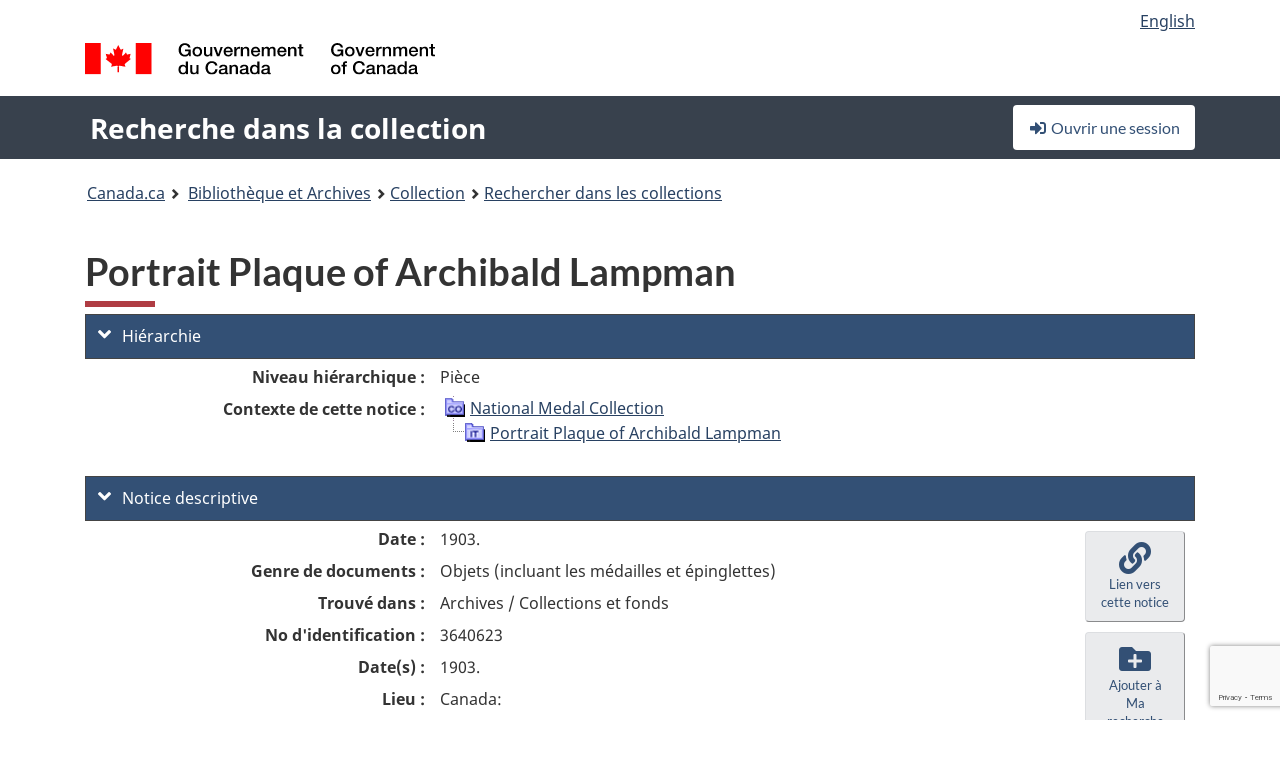

--- FILE ---
content_type: text/html; charset=utf-8
request_url: https://recherche-collection-search.bac-lac.gc.ca/fra/accueil/notice?app=fonandcol&IdNumber=3640623
body_size: 67157
content:
 

<!DOCTYPE html>
<!--[if lt IE 9]><html class="no-js lt-ie9" lang="fr" dir="ltr"><![endif]--><!--[if gt IE 8]><!-->
<html class="no-js" lang="fr" dir="ltr">
<!--<![endif]-->
<head>
    <meta charset="utf-8">
    <!-- Web Experience Toolkit (WET) / Boîte à outils de l'expérience Web (BOEW) wet-boew.github.io/wet-boew/License-en.html / wet-boew.github.io/wet-boew/Licence-fr.html -->
    <meta http-equiv="X-UA-Compatible" content="IE=edge" />
    <title>Portrait Plaque of Archibald Lampman Archives / Collections et fonds</title>
    <meta content="width=device-width,initial-scale=1" name="viewport">
    <!-- Meta data -->
    <meta name="dcterms.title" content="Portrait Plaque of Archibald Lampman Archives / Collections et fonds">
    <meta name="dcterms.creator" content="Bibliothèque et Archives Canada">
    <meta name="dcterms.language" title="ISO639-2" content="fra">
    <meta name="dcterms.service" content="BAC-LAC">
    <meta name="dcterms.accessRights" content="2">
    <meta name="dcterms.modified" title="W3CDTF" content="2026-01-12"/>
    
    <meta name="description" content="Application Description">
    <meta name="dcterms.issued" title="W3CDTF" content="Date published (2016-11-25) / Date de publication (2016-11-25)">
    <meta name="dcterms.modified" title="W3CDTF" content="Date modified (2023-12-12) / Date de modification (2023-12-12)">
    <meta name="dcterms.subject" title="scheme" content="French subject terms / Termes de sujet en français">
    
 
 
    <script src="https://www.canada.ca/etc/designs/canada/cdts/gcweb/v5_0_4/cdts/compiled/wet-fr.js"></script>
    <!--[if gte IE 9 | !IE ]><!-->
    <link rel="apple-touch-icon" sizes="57x57 72x72 114x114 144x144 150x150" class="wb-favicon" href="https://www.canada.ca/etc/designs/canada/cdts/gcweb/v5_0_4/wet-boew/assets/favicon-mobile.png">
    <link href="https://www.canada.ca/etc/designs/canada/cdts/gcweb/v5_0_4/wet-boew/assets/favicon.ico" rel="icon" type="image/x-icon" class="wb-init wb-favicon-inited">
    
    
        <link rel="stylesheet" href="https://www.canada.ca/etc/designs/canada/cdts/gcweb/v5_0_4/wet-boew/css/theme.min.css" />
    
    <link rel="stylesheet" href="https://www.canada.ca/etc/designs/canada/cdts/gcweb/v5_0_4/cdts/cdtsfixes.css" />
    <link rel="stylesheet" href="https://www.canada.ca/etc/designs/canada/cdts/gcweb/v5_0_4/cdts/cdtsapps.css" />
    <link rel="stylesheet" href="https://use.fontawesome.com/releases/v5.8.1/css/all.css" integrity="sha384-50oBUHEmvpQ+1lW4y57PTFmhCaXp0ML5d60M1M7uH2+nqUivzIebhndOJK28anvf" crossorigin="anonymous" />

    <script src="https://www.canada.ca/etc/designs/canada/cdts/gcweb/v5_0_4/wet-boew/js/jquery/2.2.4/jquery.min.js"></script>

    <!--<![endif]-->
    <!--[if lt IE 9]>
    <link href="https://www.canada.ca/etc/designs/canada/cdts/gcweb/v5_0_4/wet-boew/assets/favicon.ico" rel="shortcut icon">
    <script src="https://ajax.googleapis.com/ajax/libs/jquery/1.12.4/jquery.min.js"></script>
    <![endif]-->
    <link rel="stylesheet" href="/GcWeb/css/site.min.css" />

    
    <link href="/lib/jquery-ui-1.13.2/jquery-ui.min.css" rel="stylesheet" />
    <link rel="stylesheet" href="/css/site.css?v=Uqvn1DzzL6G2eMww6vpajmNMLO0">
    <link rel="stylesheet" href="https://colabapi.bac-lac.gc.ca//hv/uv/uv.css" />
    <style>
        select.form-control {
            -webkit-appearance: menulist !important;
            -moz-appearance: menulist !important;
            -ms-appearance: menulist !important;
            -o-appearance: menulist !important;
            appearance: menulist !important;
            }
        </style>
        
    <link href="/css/RecordDisplay.css?v=yRzrbHw5kvnrKeBTe5lRCOY-by4" rel="stylesheet" />
    <link href="/css/HVContainer.css?v=UuEOL_zfh4r-A6I0NfBlqByNv3A" rel="stylesheet" />


    <link rel="stylesheet" href="https://cdn.design-system.alpha.canada.ca/%40cdssnc/gcds-components@0.43.1/dist/gcds/gcds.css" />



        <script src="//assets.adobedtm.com/be5dfd287373/0127575cd23a/launch-f7c3e6060667.min.js"></script>

</head>
<body class="page-type-nav" vocab="http://schema.org/" typeof="WebPage">
    <div id="def-top">
    </div>
    <!-- Write closure template -->
    <script>
        var defTop = document.getElementById("def-top");
        defTop.outerHTML = wet.builder.appTop({
  "appName": [
    {
      "text": "Recherche dans la collection",
      "href": "/fra"
    }
  ],
  "breadcrumbs": [
    {
      "title": "Canada.ca",
      "href": "https://www.canada.ca/fr.html"
    },
    {
      "title": "Biblioth\u00E8que et Archives",
      "href": "https://bibliotheque-archives.canada.ca/fra"
    }
  ],
  "lngLinks": [
    {
      "lang": "en",
      "href": "/eng/home/record?app=fonandcol\u0026IdNumber=3640623",
      "text": "English"
    }
  ],
  "signIn": [
    {
      "href": "/fra/account/login"
    }
  ],
  "menuLinks": [],
  "search": false,
  "siteMenu": false,
  "showPreContent": false
});
    </script>

    <main role="main" property="mainContentOfPage" class="container">


        
    


        <h1 property="name" id="wb-cont">Portrait Plaque of Archibald Lampman Archives / Collections et fonds</h1>

        

        




    <script>
        $('a.app-name').get(0).innerHTML = 'Recherche dans la collection';
    </script>
    



            <script nomodule src="https://colabapi.bac-lac.gc.ca/hv/colab/lac-harmonized-viewer-module/lac-harmonized-viewer-module.js"></script>
            <script type="module" src="https://colabapi.bac-lac.gc.ca/hv/colab/lac-harmonized-viewer-module/lac-harmonized-viewer-module.esm.js"></script>
            <script src="https://colabapi.bac-lac.gc.ca//hv/uv/umd/UV.js"></script>
            <script>var uvj$ = jQuery.noConflict()</script>
            <div>
                <lac-harmonized-viewer id="hv-fonandcol3640623"
                                       reference-system="fonandcol"
                                       item-number="3640623"
                                       app-Environment="Prod"
                                       language="fr"
                                       ecopy=""
                                       style="display:block"
                                       suppress-gallery="false"
                                       kwic-q=""
                                       kwic-q-exact=""
                                       kwic-q-any=""
                                       kwic-q-none=""
                                       kwic-count=""
                                       kwic-pages=""
                                       kwic-ecopies="">
                </lac-harmonized-viewer>
            </div>
            <div id="record-display">
                <ul class="list-unstyled">
                        

    <li>
        <section>
            <a href="javascript:;" id="jq-hierarchy-a" class="CFCS-toggle CFCS-toggle-opened" aria-expanded="true" data-target="#jq-hierarchy" aria-controls="jq-hierarchy">
                <i class="fas fa-angle-down CFCS-icon-down"></i>
                <i class="fas fa-angle-right CFCS-icon-right"></i>
                Hi&#xE9;rarchie
            </a>
            <div id="jq-hierarchy" class="CFCS-collapsible" role="region" tabindex="-1">
                <div id="jq-record-fonandcol3640623" class="CFCS-table-flex">
                    <div class="CFCS-record-ck-div CFCS-hide-to-printer CFCS-table-cell-flex CFCS-hide">1</div>
                    <div class="CFCS-table-cell-flex CFCS-record-thumb-wrapper CFCS-hide"><img src="/images/generic.jpg" style="width: 132px" /></div>
                    <div class="CFCS-table-cell-flex">
                        <a href="https://recherche-collection-search.bac-lac.gc.ca/fra/accueil/notice?app=fonandcol&amp;IdNumber=3640623" target="_blank" class="CFCS-hide"><h3 property="name">Portrait Plaque of Archibald Lampman</h3></a>
                        <div>
                            <div id="dl-hierarchy-fonandcol3640623" class="CFCS-margin-b-0 CFCS-table-flex">
                                    

    <div class="CFCS-table-row-flex">
        <div id="dt-recordhierarchylevelfrfonandcol3640623" class="CFCS-row-label ">Niveau hi&#xE9;rarchique&#xA0;:</div>
        <div id="dd-recordhierarchylevelfrfonandcol3640623" class="CFCS-row-value ">
Pièce        </div>
    </div>

                                        

    <div class="CFCS-table-row-flex">
        <div id="dt-recordhierarchycontextfonandcol3640623" class="CFCS-row-label ">Contexte de cette notice&#xA0;:</div>
        <div id="dd-recordhierarchycontextfonandcol3640623" class="CFCS-row-value ">
                

    <div id="jq-container-body-recordhierarchycontextfonandcol3640623" class="CFCS-field-container" style="">
            


    <div id="jq-context-hierarchycontext-fonandcol3640623" class="CFCS-hierarchy-context CFCS-float-left-clear" style="">
        <ul id="jq-context-ul-hierarchycontext-fonandcol3640623">
                <li class="CFCS-table-indent-0">
                    <div class="CFCS-display-table-row">
                        <div id="folder-icon-0" class="CFCS-bg-img-dot-vertical CFCS-display-table-cell">
                                <a href="https://central.bac-lac.gc.ca:443/.redirect?app=FonAndCol&amp;id=1598289&amp;lang=fra" title="National Medal Collection">
                                    <img src="/images/folder-11.png" height="20" width="20" alt="National Medal Collection" />
                                </a>
                        </div>
                        <div id="title-txt-0" class="CFCS-display-table-cell CFCS-padding-l-5">
                                <a href="https://central.bac-lac.gc.ca:443/.redirect?app=FonAndCol&amp;id=1598289&amp;lang=fra" title="National Medal Collection">National Medal Collection</a>
                        </div>
                    </div>
                </li>
                <li class="CFCS-table-indent-1">
                    <div class="CFCS-display-table-row">
                            <div id="branch-icon-1" class="CFCS-display-table-cell CFCS-width-20px CFCS-bg-img-empty-vertical"><img src="/images/joinbottom.gif" width="19" /></div>
                        <div id="folder-icon-1" class="CFCS-bg-img-empty-vertical CFCS-display-table-cell">
                                <a href="https://central.bac-lac.gc.ca:443/.redirect?app=FonAndCol&amp;id=3640623&amp;lang=fra" title="Portrait Plaque of Archibald Lampman">
                                    <img src="/images/folder-80.png" height="20" width="20" alt="Portrait Plaque of Archibald Lampman" />
                                </a>
                        </div>
                        <div id="title-txt-1" class="CFCS-display-table-cell CFCS-padding-l-5">
                                <a href="https://central.bac-lac.gc.ca:443/.redirect?app=FonAndCol&amp;id=3640623&amp;lang=fra" title="Portrait Plaque of Archibald Lampman">Portrait Plaque of Archibald Lampman</a>
                        </div>
                    </div>
                </li>
        </ul>
    </div>

    </div>
    <div id="jq-container-toggle-recordhierarchycontextfonandcol3640623" style="display:none" aria-hidden="true">
        <button id="jq-show-link-btn-recordhierarchycontextfonandcol3640623" class="CFCS-text-underline btn btn-link"
           onclick="$(this).hide(); $('#jq-hide-link-btn-recordhierarchycontextfonandcol3640623').show(); $('#jq-container-body-recordhierarchycontextfonandcol3640623').removeClass('CFCS-Text-truncated-2l', 200);"
           style="text-decoration:none; padding: 0;">Afficher plus</button>
        <button id="jq-hide-link-btn-recordhierarchycontextfonandcol3640623" class="CFCS-text-underline btn btn-link"
           onclick="$(this).hide(); $('#jq-show-link-btn-recordhierarchycontextfonandcol3640623').show(); $('#jq-container-body-recordhierarchycontextfonandcol3640623').addClass('CFCS-Text-truncated-2l', 200);"
           style="text-decoration:none; padding: 0;">Afficher moins</button>
    </div>

        </div>
    </div>

                            </div>
                        </div>
                    </div>
                </div>
            </div>
        </section>
    </li>

                        


                    

    <li>
        <section>
            <a href="javascript:;" id="jq-brief-a" class="CFCS-toggle CFCS-toggle-opened" aria-expanded="true" data-target="#jq-brief" aria-controls="jq-brief">
                <i class="fas fa-angle-down CFCS-icon-down"></i>
                <i class="fas fa-angle-right CFCS-icon-right"></i>
                Notice descriptive
            </a>
            <div id="jq-brief" class="CFCS-collapsible" role="region" tabindex="-1">
                <div id="jq-record-fonandcol3640623" class="CFCS-table-flex">
                    <div class="CFCS-record-ck-div CFCS-hide-to-printer CFCS-table-cell-flex CFCS-hide">1</div>
                    <div class="CFCS-table-cell-flex CFCS-record-thumb-wrapper CFCS-hide"><img src="/images/generic.jpg" style="width: 132px" /></div>
                    <div class="CFCS-table-cell-flex">
                            <a href="https://recherche-collection-search.bac-lac.gc.ca/fra/accueil/notice?app=fonandcol&amp;IdNumber=3640623" target="_blank" class="CFCS-hide"><h3 property="name">Portrait Plaque of Archibald Lampman</h3></a>
                        <div>
                                

    <div id="dl-brief-fonandcol3640623" class="CFCS-margin-b-0 CFCS-table-flex">
            

    <div class="CFCS-table-row-flex">
        <div id="dt-recordnotecode24datesofcreationfonandcol3640623" class="CFCS-row-label ">Date&#xA0;:</div>
        <div id="dd-recordnotecode24datesofcreationfonandcol3640623" class="CFCS-row-value ">
1903.        </div>
    </div>

            


            


            


            


            


            


            

    <div class="CFCS-table-row-flex">
        <div id="dt-recordtypeofmaterialfrfonandcol3640623" class="CFCS-row-label ">Genre de documents&#xA0;:</div>
        <div id="dd-recordtypeofmaterialfrfonandcol3640623" class="CFCS-row-value ">
Objets (incluant les médailles et épinglettes)        </div>
    </div>

            

    

    <div class="CFCS-table-row-flex">
        <div id="dt-foundinfonandcol3640623" class="CFCS-row-label ">Trouv&#xE9; dans&#xA0;:</div>
        <div id="dd-foundinfonandcol3640623" class="CFCS-row-value ">
Archives / Collections et fonds        </div>
    </div>

   
            

        
            

    

    <div class="CFCS-table-row-flex">
        <div id="dt-idnumberfonandcol3640623" class="CFCS-row-label ">No d&#x27;identification&#xA0;:</div>
        <div id="dd-idnumberfonandcol3640623" class="CFCS-row-value ">
3640623        </div>
    </div>


            

    <div class="CFCS-table-row-flex">
        <div id="dt-recordnotecode24datesofcreationfonandcol3640623" class="CFCS-row-label ">Date(s)&#xA0;:</div>
        <div id="dd-recordnotecode24datesofcreationfonandcol3640623" class="CFCS-row-value ">
1903.        </div>
    </div>

            

    <div class="CFCS-table-row-flex">
        <div id="dt-recordnotecode24placeofpublicationfonandcol3640623" class="CFCS-row-label ">Lieu&#xA0;:</div>
        <div id="dd-recordnotecode24placeofpublicationfonandcol3640623" class="CFCS-row-value ">
Canada:        </div>
    </div>

            

    <div class="CFCS-table-row-flex">
        <div id="dt-recordplaceofcreationfrfonandcol3640623" class="CFCS-row-label ">Lieu de cr&#xE9;ation&#xA0;:</div>
        <div id="dd-recordplaceofcreationfrfonandcol3640623" class="CFCS-row-value ">
Sans lieu, inconnu ou indéterminé        </div>
    </div>

            


            


            


            


            

    <div class="CFCS-table-row-flex">
        <div id="dt-phydesextentfonandcol3640623" class="CFCS-row-label ">&#xC9;tendue&#xA0;:</div>
        <div id="dd-phydesextentfonandcol3640623" class="CFCS-row-value ">
1 medal / médaille : bronze. 999.99 gr<br />Support 298.000 x mm        </div>
    </div>

            


            


            


            

    <div class="CFCS-table-row-flex">
        <div id="dt-recordnotecode205textfonandcol3640623" class="CFCS-row-label ">Port&#xE9;e et contenu&#xA0;:</div>
        <div id="dd-recordnotecode205textfonandcol3640623" class="CFCS-row-value ">
                

    <div id="jq-container-body-recordnotecode205textfonandcol3640623" class="CFCS-field-container" style="">
            <span>Portrait Plaque (Posthumous, 1903) of Archibald Lampman, the Canadian Poet.</span>
    </div>
    <div id="jq-container-toggle-recordnotecode205textfonandcol3640623" style="display:none" aria-hidden="true">
        <button id="jq-show-link-btn-recordnotecode205textfonandcol3640623" class="CFCS-text-underline btn btn-link"
           onclick="$(this).hide(); $('#jq-hide-link-btn-recordnotecode205textfonandcol3640623').show(); $('#jq-container-body-recordnotecode205textfonandcol3640623').removeClass('CFCS-Text-truncated-2l', 200);"
           style="text-decoration:none; padding: 0;">Afficher plus</button>
        <button id="jq-hide-link-btn-recordnotecode205textfonandcol3640623" class="CFCS-text-underline btn btn-link"
           onclick="$(this).hide(); $('#jq-show-link-btn-recordnotecode205textfonandcol3640623').show(); $('#jq-container-body-recordnotecode205textfonandcol3640623').addClass('CFCS-Text-truncated-2l', 200);"
           style="text-decoration:none; padding: 0;">Afficher moins</button>
    </div>
        <span id="jq-container-script-recordnotecode205textfonandcol3640623">
            <script>
let textLengthrecordnotecode205textfonandcol3640623 = $('#jq-container-body-recordnotecode205textfonandcol3640623').text().length;
let containerHeightrecordnotecode205textfonandcol3640623 = $('#jq-container-body-recordnotecode205textfonandcol3640623').outerHeight();
if (containerHeightrecordnotecode205textfonandcol3640623 > 90) {
  $('#jq-container-toggle-recordnotecode205textfonandcol3640623').show();
  $('#jq-show-link-btn-recordnotecode205textfonandcol3640623').show();
  $('#jq-hide-link-btn-recordnotecode205textfonandcol3640623').hide();
  $('#jq-container-body-recordnotecode205textfonandcol3640623').addClass('CFCS-Text-truncated-2l');
} else {
  $('#jq-container-toggle-recordnotecode205textfonandcol3640623').hide();
  $('#jq-show-link-btn-recordnotecode205textfonandcol3640623').hide();
  $('#jq-hide-link-btn-recordnotecode205textfonandcol3640623').hide();
  $('#jq-container-body-recordnotecode205textfonandcol3640623').removeClass('CFCS-Text-truncated-2l');
}
</script>
        </span>

        </div>
    </div>

            


            

    <div class="CFCS-table-row-flex">
        <div id="dt-recordadditionalnamefonandcol3640623" class="CFCS-row-label ">Nom(s) additionnel(s)&#xA0;:</div>
        <div id="dd-recordadditionalnamefonandcol3640623" class="CFCS-row-value ">
                

    <div id="jq-container-body-recordadditionalnamefonandcol3640623" class="CFCS-field-container" style="">
            

            <a id="link-recordadditionalnamefonandcol3640623" name="link-recordadditionalnamefonandcol3640623" href="https://recherche-collection-search.bac-lac.gc.ca/fra/Accueil/Resultat?DataSource=Archives|FonAndCol&amp;SearchIn_1=Name&amp;SearchInText_1=McKenzie, R. Tait (Robert Tait), 1867-1938&amp;ST=SAD">Artiste : McKenzie, R. Tait (Robert Tait), 1867-1938</a>

    </div>
    <div id="jq-container-toggle-recordadditionalnamefonandcol3640623" style="display:none" aria-hidden="true">
        <button id="jq-show-link-btn-recordadditionalnamefonandcol3640623" class="CFCS-text-underline btn btn-link"
           onclick="$(this).hide(); $('#jq-hide-link-btn-recordadditionalnamefonandcol3640623').show(); $('#jq-container-body-recordadditionalnamefonandcol3640623').removeClass('CFCS-Text-truncated-2l', 200);"
           style="text-decoration:none; padding: 0;">Afficher plus</button>
        <button id="jq-hide-link-btn-recordadditionalnamefonandcol3640623" class="CFCS-text-underline btn btn-link"
           onclick="$(this).hide(); $('#jq-show-link-btn-recordadditionalnamefonandcol3640623').show(); $('#jq-container-body-recordadditionalnamefonandcol3640623').addClass('CFCS-Text-truncated-2l', 200);"
           style="text-decoration:none; padding: 0;">Afficher moins</button>
    </div>
        <span id="jq-container-script-recordadditionalnamefonandcol3640623">
            <script>
let textLengthrecordadditionalnamefonandcol3640623 = $('#jq-container-body-recordadditionalnamefonandcol3640623').text().length;
let containerHeightrecordadditionalnamefonandcol3640623 = $('#jq-container-body-recordadditionalnamefonandcol3640623').outerHeight();
if (containerHeightrecordadditionalnamefonandcol3640623 > 90) {
  $('#jq-container-toggle-recordadditionalnamefonandcol3640623').show();
  $('#jq-show-link-btn-recordadditionalnamefonandcol3640623').show();
  $('#jq-hide-link-btn-recordadditionalnamefonandcol3640623').hide();
  $('#jq-container-body-recordadditionalnamefonandcol3640623').addClass('CFCS-Text-truncated-2l');
} else {
  $('#jq-container-toggle-recordadditionalnamefonandcol3640623').hide();
  $('#jq-show-link-btn-recordadditionalnamefonandcol3640623').hide();
  $('#jq-hide-link-btn-recordadditionalnamefonandcol3640623').hide();
  $('#jq-container-body-recordadditionalnamefonandcol3640623').removeClass('CFCS-Text-truncated-2l');
}
</script>
        </span>

        </div>
    </div>

            


                

    <div class="CFCS-table-row-flex">
        <div id="dt-additionalinfofonandcol3640623" class="CFCS-row-label ">Information additionnelle&#xA0;:</div>
        <div id="dd-additionalinfofonandcol3640623" class="CFCS-row-value ">
                

    <div id="jq-container-body-additionalinfofonandcol3640623" class="CFCS-field-container" style="">
                    

    <div class="CFCS-table-row-flex">
        <div id="dt-recordnotecode314textfonandcol3640623" class="CFCS-row-label ">Signatures et inscriptions&#xA0;:</div>
        <div id="dd-recordnotecode314textfonandcol3640623" class="CFCS-row-value ">
Inscription: obverse: ARCHIBALD LAMPMAN. POETA. NAT. MDCCCLXI. OB. MDCCCXCIX / R. TAIT MCKENZIE 1903, Inscription: reverse: no inscription, Inscription: edge: no inscription, Inscription: attachment: no attachment        </div>
    </div>

    </div>
    <div id="jq-container-toggle-additionalinfofonandcol3640623" style="display:none" aria-hidden="true">
        <button id="jq-show-link-btn-additionalinfofonandcol3640623" class="CFCS-text-underline btn btn-link"
           onclick="$(this).hide(); $('#jq-hide-link-btn-additionalinfofonandcol3640623').show(); $('#jq-container-body-additionalinfofonandcol3640623').removeClass('CFCS-Text-truncated-2l', 200);"
           style="text-decoration:none; padding: 0;">Afficher plus</button>
        <button id="jq-hide-link-btn-additionalinfofonandcol3640623" class="CFCS-text-underline btn btn-link"
           onclick="$(this).hide(); $('#jq-show-link-btn-additionalinfofonandcol3640623').show(); $('#jq-container-body-additionalinfofonandcol3640623').addClass('CFCS-Text-truncated-2l', 200);"
           style="text-decoration:none; padding: 0;">Afficher moins</button>
    </div>

        </div>
    </div>

            


            


            

    <div class="CFCS-table-row-flex">
        <div id="dt-recordmediaphysicalmanifestationcontainernotefonandcol3640623" class="CFCS-row-label ">Note(s) sur le contenant&#xA0;:</div>
        <div id="dd-recordmediaphysicalmanifestationcontainernotefonandcol3640623" class="CFCS-row-value ">
                

    <div id="jq-container-body-recordmediaphysicalmanifestationcontainernotefonandcol3640623" class="CFCS-field-container" style="">
            <span>C-028583 : obverse</span>
    </div>
    <div id="jq-container-toggle-recordmediaphysicalmanifestationcontainernotefonandcol3640623" style="display:none" aria-hidden="true">
        <button id="jq-show-link-btn-recordmediaphysicalmanifestationcontainernotefonandcol3640623" class="CFCS-text-underline btn btn-link"
           onclick="$(this).hide(); $('#jq-hide-link-btn-recordmediaphysicalmanifestationcontainernotefonandcol3640623').show(); $('#jq-container-body-recordmediaphysicalmanifestationcontainernotefonandcol3640623').removeClass('CFCS-Text-truncated-2l', 200);"
           style="text-decoration:none; padding: 0;">Afficher plus</button>
        <button id="jq-hide-link-btn-recordmediaphysicalmanifestationcontainernotefonandcol3640623" class="CFCS-text-underline btn btn-link"
           onclick="$(this).hide(); $('#jq-show-link-btn-recordmediaphysicalmanifestationcontainernotefonandcol3640623').show(); $('#jq-container-body-recordmediaphysicalmanifestationcontainernotefonandcol3640623').addClass('CFCS-Text-truncated-2l', 200);"
           style="text-decoration:none; padding: 0;">Afficher moins</button>
    </div>
        <span id="jq-container-script-recordmediaphysicalmanifestationcontainernotefonandcol3640623">
            <script>
let textLengthrecordmediaphysicalmanifestationcontainernotefonandcol3640623 = $('#jq-container-body-recordmediaphysicalmanifestationcontainernotefonandcol3640623').text().length;
let containerHeightrecordmediaphysicalmanifestationcontainernotefonandcol3640623 = $('#jq-container-body-recordmediaphysicalmanifestationcontainernotefonandcol3640623').outerHeight();
if (containerHeightrecordmediaphysicalmanifestationcontainernotefonandcol3640623 > 90) {
  $('#jq-container-toggle-recordmediaphysicalmanifestationcontainernotefonandcol3640623').show();
  $('#jq-show-link-btn-recordmediaphysicalmanifestationcontainernotefonandcol3640623').show();
  $('#jq-hide-link-btn-recordmediaphysicalmanifestationcontainernotefonandcol3640623').hide();
  $('#jq-container-body-recordmediaphysicalmanifestationcontainernotefonandcol3640623').addClass('CFCS-Text-truncated-2l');
} else {
  $('#jq-container-toggle-recordmediaphysicalmanifestationcontainernotefonandcol3640623').hide();
  $('#jq-show-link-btn-recordmediaphysicalmanifestationcontainernotefonandcol3640623').hide();
  $('#jq-hide-link-btn-recordmediaphysicalmanifestationcontainernotefonandcol3640623').hide();
  $('#jq-container-body-recordmediaphysicalmanifestationcontainernotefonandcol3640623').removeClass('CFCS-Text-truncated-2l');
}
</script>
        </span>

        </div>
    </div>

            

    <div class="CFCS-table-row-flex">
        <div id="dt-recordsubjectheadingfonandcol3640623" class="CFCS-row-label ">Vedette-mati&#xE8;re&#xA0;:</div>
        <div id="dd-recordsubjectheadingfonandcol3640623" class="CFCS-row-value ">
                

    <div id="jq-container-body-recordsubjectheadingfonandcol3640623" class="CFCS-field-container" style="">
            

        <ol id="ol-recordsubjectheadingfonandcol3640623" class="">
                    <li id="li-recordsubjectheadingfonandcol3640623">
                        <a id="link-recordsubjectheadingfonandcol3640623" name="link-recordsubjectheadingfonandcol3640623" href="https://recherche-collection-search.bac-lac.gc.ca/fra/Accueil/Resultat?DataSource=Archives|FonAndCol&amp;SearchIn_1=Subject&amp;SearchInText_1=Portraits&amp;ST=SAD">Portraits</a>
                    </li>
                    <li id="li-recordsubjectheadingfonandcol3640623">
                        <a id="link-recordsubjectheadingfonandcol3640623" name="link-recordsubjectheadingfonandcol3640623" href="https://recherche-collection-search.bac-lac.gc.ca/fra/Accueil/Resultat?DataSource=Archives|FonAndCol&amp;SearchIn_1=Subject&amp;SearchInText_1=commemoration&amp;ST=SAD">commemoration</a>
                    </li>
        </ol>

    </div>
    <div id="jq-container-toggle-recordsubjectheadingfonandcol3640623" style="display:none" aria-hidden="true">
        <button id="jq-show-link-btn-recordsubjectheadingfonandcol3640623" class="CFCS-text-underline btn btn-link"
           onclick="$(this).hide(); $('#jq-hide-link-btn-recordsubjectheadingfonandcol3640623').show(); $('#jq-container-body-recordsubjectheadingfonandcol3640623').removeClass('CFCS-Text-truncated-2l', 200);"
           style="text-decoration:none; padding: 0;">Afficher plus</button>
        <button id="jq-hide-link-btn-recordsubjectheadingfonandcol3640623" class="CFCS-text-underline btn btn-link"
           onclick="$(this).hide(); $('#jq-show-link-btn-recordsubjectheadingfonandcol3640623').show(); $('#jq-container-body-recordsubjectheadingfonandcol3640623').addClass('CFCS-Text-truncated-2l', 200);"
           style="text-decoration:none; padding: 0;">Afficher moins</button>
    </div>
        <span id="jq-container-script-recordsubjectheadingfonandcol3640623">
            <script>
let textLengthrecordsubjectheadingfonandcol3640623 = $('#jq-container-body-recordsubjectheadingfonandcol3640623').text().length;
let containerHeightrecordsubjectheadingfonandcol3640623 = $('#jq-container-body-recordsubjectheadingfonandcol3640623').outerHeight();
if (containerHeightrecordsubjectheadingfonandcol3640623 > 90) {
  $('#jq-container-toggle-recordsubjectheadingfonandcol3640623').show();
  $('#jq-show-link-btn-recordsubjectheadingfonandcol3640623').show();
  $('#jq-hide-link-btn-recordsubjectheadingfonandcol3640623').hide();
  $('#jq-container-body-recordsubjectheadingfonandcol3640623').addClass('CFCS-Text-truncated-2l');
} else {
  $('#jq-container-toggle-recordsubjectheadingfonandcol3640623').hide();
  $('#jq-show-link-btn-recordsubjectheadingfonandcol3640623').hide();
  $('#jq-hide-link-btn-recordsubjectheadingfonandcol3640623').hide();
  $('#jq-container-body-recordsubjectheadingfonandcol3640623').removeClass('CFCS-Text-truncated-2l');
}
</script>
        </span>

        </div>
    </div>

            

    <div class="CFCS-table-row-flex">
        <div id="dt-recordrecordsourcefrfonandcol3640623" class="CFCS-row-label ">Source&#xA0;:</div>
        <div id="dd-recordrecordsourcefrfonandcol3640623" class="CFCS-row-value ">
Privé        </div>
    </div>

            


            


            


            


            

    <div class="CFCS-table-row-flex">
        <div id="dt-recordcontrolnumbercode154textfonandcol3640623" class="CFCS-row-label ">Autre no d&#x27;acquisition&#xA0;:</div>
        <div id="dd-recordcontrolnumbercode154textfonandcol3640623" class="CFCS-row-value ">
                

    <div id="jq-container-body-recordcontrolnumbercode154textfonandcol3640623" class="CFCS-field-container" style="">
            <span>1986-079 X PIC<br />08238</span>
    </div>
    <div id="jq-container-toggle-recordcontrolnumbercode154textfonandcol3640623" style="display:none" aria-hidden="true">
        <button id="jq-show-link-btn-recordcontrolnumbercode154textfonandcol3640623" class="CFCS-text-underline btn btn-link"
           onclick="$(this).hide(); $('#jq-hide-link-btn-recordcontrolnumbercode154textfonandcol3640623').show(); $('#jq-container-body-recordcontrolnumbercode154textfonandcol3640623').removeClass('CFCS-Text-truncated-2l', 200);"
           style="text-decoration:none; padding: 0;">Afficher plus</button>
        <button id="jq-hide-link-btn-recordcontrolnumbercode154textfonandcol3640623" class="CFCS-text-underline btn btn-link"
           onclick="$(this).hide(); $('#jq-show-link-btn-recordcontrolnumbercode154textfonandcol3640623').show(); $('#jq-container-body-recordcontrolnumbercode154textfonandcol3640623').addClass('CFCS-Text-truncated-2l', 200);"
           style="text-decoration:none; padding: 0;">Afficher moins</button>
    </div>
        <span id="jq-container-script-recordcontrolnumbercode154textfonandcol3640623">
            <script>
let textLengthrecordcontrolnumbercode154textfonandcol3640623 = $('#jq-container-body-recordcontrolnumbercode154textfonandcol3640623').text().length;
let containerHeightrecordcontrolnumbercode154textfonandcol3640623 = $('#jq-container-body-recordcontrolnumbercode154textfonandcol3640623').outerHeight();
if (containerHeightrecordcontrolnumbercode154textfonandcol3640623 > 90) {
  $('#jq-container-toggle-recordcontrolnumbercode154textfonandcol3640623').show();
  $('#jq-show-link-btn-recordcontrolnumbercode154textfonandcol3640623').show();
  $('#jq-hide-link-btn-recordcontrolnumbercode154textfonandcol3640623').hide();
  $('#jq-container-body-recordcontrolnumbercode154textfonandcol3640623').addClass('CFCS-Text-truncated-2l');
} else {
  $('#jq-container-toggle-recordcontrolnumbercode154textfonandcol3640623').hide();
  $('#jq-show-link-btn-recordcontrolnumbercode154textfonandcol3640623').hide();
  $('#jq-hide-link-btn-recordcontrolnumbercode154textfonandcol3640623').hide();
  $('#jq-container-body-recordcontrolnumbercode154textfonandcol3640623').removeClass('CFCS-Text-truncated-2l');
}
</script>
        </span>

        </div>
    </div>

            


            


    </div>

                        </div>
                    </div>
                    <div id="jq-myresearch-fonandcol3640623" class="CFCS-table-cell-flex text-center CFCS-width-100px CFCS-v-align-top">
                            <a class="btn btn-default wb-lbx CFCS-margin-5-0-5-0" href="#link-to-this-rec" onclick="let recUrl=UpdateUrlEcopy('https://central.bac-lac.gc.ca/.redirect?app=fonandcol&id=3640623&lang=fra'); $('#jq-rec-url').val(recUrl); AdjustPopupCss();" role="button" title="Lien vers cette notice"><i class="fas fa-link CFCS-font-size-2em"><span class="wb-inv">Lien vers cette notice</span></i><div class="CFCS-font-size-08em">Lien vers cette notice</div></a>
                            <br />
                            <a id="jq-add-to-research-fonandcol-3640623" class="btn btn-default wb-lbx CFCS-margin-5-0-5-0" href="#section-require-login" onclick="SetPendingAddToResearch('fonandcol-3640623'); AdjustPopupCss();" role="button" title="Ouvrir une session pour commencer à sauvegarder des notices"><i class="fas fa-folder-plus CFCS-font-size-2em"><span class="wb-inv">Ouvrir une session pour commencer à sauvegarder des notices</span></i><div class="CFCS-font-size-08em">Ajouter à Ma recherche</div></a>
                            
<section id="link-to-this-rec" class="mfp-hide modal-dialog modal-content overlay-def">
    <header class="modal-header"><h2 class="modal-title" id="lbx-title">Lien vers cette notice</h2></header>
    <div class="modal-body">
        <div>Le lien correspond &#xE0; la page Web qui d&#xE9;crit ce document en particulier. Contrairement au lien temporaire de votre navigateur, celui-ci vous permettra &#xE0; l&#x27;avenir d&#x27;acc&#xE9;der &#xE0; cette page et de la citer comme r&#xE9;f&#xE9;rence.&#xD;&#xA;Pour &#xE9;tablir un lien avec cette notice, copier-coller l&#x27;adresse URL &#xE0; l&#x27;endroit d&#xE9;sir&#xE9; (dans un wiki, un blogue ou un document).</div>
        <div class="allWidth" style="margin-top: 10px; font-style: italic;">
            <input type="text" id="jq-rec-url" value="" class="form-control CFCS-inline-block" style="min-width:90%" />
            <i class="fas fa-copy CFCS-color-bluegrey" style="cursor: pointer; font-size: 1.5em;" title="Copier le lien dans le presse-papiers" onclick="$('#jq-rec-url').select();document.execCommand('copy');"></i>
        </div>
    </div>
    <div class="modal-footer">
        <button type="button" id="jq-button-login-close" class="btn btn-default popup-modal-dismiss" onclick="SaveTopScrollPosition()">Fermer</button>
    </div>
    <button type="button" title="Fermer" class="mfp-close">×<span class="wb-inv">Fermer</span></button>
</section>
                                
    <section id="section-require-login" class="mfp-hide modal-dialog modal-content overlay-def">
        <header class="modal-header"><h2 class="modal-title" id="lbx-title">Ouvrir une session</h2></header>
        <div class="modal-body">
            Ouvrir une session pour commencer &#xE0; sauvegarder des notices
        </div>
        <div class="modal-footer">
            <a id="jq-button-login" class="btn btn-primary" href="/fra/account/login?returnUrl=%2ffra%2faccueil%2fnotice%3fapp%3dfonandcol%26IdNumber%3d3640623" onclick="SaveTopScrollPosition(); TriggerPopupAddToResearch()">Ouvrir une session</a>
            <button type="button" id="jq-button-login-cancel" class="btn btn-default popup-modal-dismiss">Annuler</button>
        </div>
        <button type="button" title="Fermer" class="mfp-close">×<span class="wb-inv">Fermer</span></button>
    </section>    

                    </div>
                </div>
            </div>
        </section>
    </li>

                    

        <li>
            <section>
                <a href="javascript:;" id="jq-ordering-a" class="CFCS-toggle CFCS-toggle-opened" aria-expanded="true" data-target="#jq-ordering" aria-controls="jq-ordering">
                    <i class="fas fa-angle-down CFCS-icon-down"></i>
                    <i class="fas fa-angle-right CFCS-icon-right"></i>
                    Pour r&#xE9;server ou commander des documents
                </a>
                <div id="jq-ordering" class="CFCS-collapsible" role="region" tabindex="-1">
                        

    <div id="dl-ordering-fonandcol3640623" class="CFCS-margin-b-0 CFCS-table-flex">
            

    <div class="CFCS-table-row-flex">
        <div id="dt-recordmediafonandcol3640623" class="CFCS-row-label ">Conditions d&#x27;acc&#xE8;s&#xA0;:</div>
        <div id="dd-recordmediafonandcol3640623" class="CFCS-row-value ">
                

    <div id="jq-container-body-recordmediafonandcol3640623" class="CFCS-field-container" style="">
            

            

    <div id="media-300-block" style="/margin-bottom: 15px">
        <div id="media-300-text" class="CFCS-coa-all">
            <div id="media-300-left" class="CFCS-coa-left">
                <strong><em>Objet</em></strong>
            </div>
            <div id="media-300-right" class="CFCS-coa-right">
                [Consultation<span class="hide-on-mobile"> 90</span> Ouvert]
<br />Must be seen with the assistance of an art archivist.            </div>
        </div>
                

    <div id="physicalManifestation-12-block">
        <div id="physicalManifestation-12-text" class="CFCS-coa-all">
            <div id="physicalManifestation-12-text-left" class="CFCS-coa-left" style="padding-left: 15px">
                <strong><em>M&#xE9;dailles</em></strong>  8238
            </div>
            <div id="physicalManifestation-12-text-right" class="CFCS-coa-right" >
                [Consultation<span class="hide-on-mobile"> 90</span> Ouvert]
            </div>
        </div>
    </div>

                

    <div id="physicalManifestation-5-block">
        <div id="physicalManifestation-5-text" class="CFCS-coa-all">
            <div id="physicalManifestation-5-text-left" class="CFCS-coa-left" style="padding-left: 15px">
                <strong><em>N&#xE9;gatif de copie</em></strong>  C-028583
            </div>
            <div id="physicalManifestation-5-text-right" class="CFCS-coa-right" >
                [Consultation<span class="hide-on-mobile"> 90</span> Ouvert]
            </div>
        </div>
    </div>

    </div>


    </div>
    <div id="jq-container-toggle-recordmediafonandcol3640623" style="display:none" aria-hidden="true">
        <button id="jq-show-link-btn-recordmediafonandcol3640623" class="CFCS-text-underline btn btn-link"
           onclick="$(this).hide(); $('#jq-hide-link-btn-recordmediafonandcol3640623').show(); $('#jq-container-body-recordmediafonandcol3640623').removeClass('CFCS-Text-truncated-2l', 200);"
           style="text-decoration:none; padding: 0;">Afficher plus</button>
        <button id="jq-hide-link-btn-recordmediafonandcol3640623" class="CFCS-text-underline btn btn-link"
           onclick="$(this).hide(); $('#jq-show-link-btn-recordmediafonandcol3640623').show(); $('#jq-container-body-recordmediafonandcol3640623').addClass('CFCS-Text-truncated-2l', 200);"
           style="text-decoration:none; padding: 0;">Afficher moins</button>
    </div>
        <span id="jq-container-script-recordmediafonandcol3640623">
            <script>
let textLengthrecordmediafonandcol3640623 = $('#jq-container-body-recordmediafonandcol3640623').text().length;
let containerHeightrecordmediafonandcol3640623 = $('#jq-container-body-recordmediafonandcol3640623').outerHeight();
if (containerHeightrecordmediafonandcol3640623 > 90) {
  $('#jq-container-toggle-recordmediafonandcol3640623').show();
  $('#jq-show-link-btn-recordmediafonandcol3640623').show();
  $('#jq-hide-link-btn-recordmediafonandcol3640623').hide();
  $('#jq-container-body-recordmediafonandcol3640623').addClass('CFCS-Text-truncated-2l');
} else {
  $('#jq-container-toggle-recordmediafonandcol3640623').hide();
  $('#jq-show-link-btn-recordmediafonandcol3640623').hide();
  $('#jq-hide-link-btn-recordmediafonandcol3640623').hide();
  $('#jq-container-body-recordmediafonandcol3640623').removeClass('CFCS-Text-truncated-2l');
}
</script>
        </span>

        </div>
    </div>

            

    <div class="CFCS-table-row-flex">
        <div id="dt-recordnotecode111textfonandcol3640623" class="CFCS-row-label ">Modalit&#xE9;s d&#x27;utilisation&#xA0;:</div>
        <div id="dd-recordnotecode111textfonandcol3640623" class="CFCS-row-value ">
                

    <div id="jq-container-body-recordnotecode111textfonandcol3640623" class="CFCS-field-container" style="">
            <span>Credit: Library and Archives Canada, Acc. No. 1986-79-8238<br />Copyright: Expired / Expiré</span>
    </div>
    <div id="jq-container-toggle-recordnotecode111textfonandcol3640623" style="display:none" aria-hidden="true">
        <button id="jq-show-link-btn-recordnotecode111textfonandcol3640623" class="CFCS-text-underline btn btn-link"
           onclick="$(this).hide(); $('#jq-hide-link-btn-recordnotecode111textfonandcol3640623').show(); $('#jq-container-body-recordnotecode111textfonandcol3640623').removeClass('CFCS-Text-truncated-2l', 200);"
           style="text-decoration:none; padding: 0;">Afficher plus</button>
        <button id="jq-hide-link-btn-recordnotecode111textfonandcol3640623" class="CFCS-text-underline btn btn-link"
           onclick="$(this).hide(); $('#jq-show-link-btn-recordnotecode111textfonandcol3640623').show(); $('#jq-container-body-recordnotecode111textfonandcol3640623').addClass('CFCS-Text-truncated-2l', 200);"
           style="text-decoration:none; padding: 0;">Afficher moins</button>
    </div>
        <span id="jq-container-script-recordnotecode111textfonandcol3640623">
            <script>
let textLengthrecordnotecode111textfonandcol3640623 = $('#jq-container-body-recordnotecode111textfonandcol3640623').text().length;
let containerHeightrecordnotecode111textfonandcol3640623 = $('#jq-container-body-recordnotecode111textfonandcol3640623').outerHeight();
if (containerHeightrecordnotecode111textfonandcol3640623 > 90) {
  $('#jq-container-toggle-recordnotecode111textfonandcol3640623').show();
  $('#jq-show-link-btn-recordnotecode111textfonandcol3640623').show();
  $('#jq-hide-link-btn-recordnotecode111textfonandcol3640623').hide();
  $('#jq-container-body-recordnotecode111textfonandcol3640623').addClass('CFCS-Text-truncated-2l');
} else {
  $('#jq-container-toggle-recordnotecode111textfonandcol3640623').hide();
  $('#jq-show-link-btn-recordnotecode111textfonandcol3640623').hide();
  $('#jq-hide-link-btn-recordnotecode111textfonandcol3640623').hide();
  $('#jq-container-body-recordnotecode111textfonandcol3640623').removeClass('CFCS-Text-truncated-2l');
}
</script>
        </span>

        </div>
    </div>

    </div>

                        <div class="CFCS-width-all alert alert-info" style="font-size: .8em">
                            <p>
                                Vous pouvez
                                <a href="https://bibliotheque-archives.canada.ca/fra/services/public/consulter-materiel-bac/order-archival-material/Pages/commander-documents-archives.aspx" target="_blank" class="alert-link">r&#xE9;server des documents &#xE0; l&#x27;avance</a>
                                pour qu&#x27;ils soient disponibles lors de votre
                                <a href="https://bibliotheque-archives.canada.ca/fra/services/public/visitez-nous/Pages/visitez-nous.aspx" target="_blank" class="alert-link">visite</a>.
                                Vous aurez besoin d&#x27;une
                                <a href="https://bibliotheque-archives.canada.ca/fra/services/public/Pages/enregistrement-intro.aspx" target="_blank" class="alert-link">carte utilisateur</a>
                                pour ce faire.
                            </p>
                            <p>
                                Vous ne pouvez pas nous rendre visite ? Vous pouvez
                                <a href="https://reproduction.bac-lac.gc.ca/fr" target="_blank" class="alert-link">acheter une reproduction</a>
                                qui vous sera envoy&#xE9;e. Certaines restrictions peuvent s&#x27;appliquer.
                            </p>
                        </div>
                </div>
            </section>
        </li>

                </ul>
                

            </div>

<script src="/js/record-display.js?v=dDFSP3FI4mNMAAbK0fWYfYQuuN0"></script>


        <div class="CFCS-width-all CFCS-debug CFCS-display-none">
            <div class="CFCS-display-table-row CFCS-background-eee">
                <div class="CFCS-display-table-cell"><strong>Event</strong></div>
                <div class="CFCS-display-table-cell"><strong>Elapsed time (mm:ss,...)</strong></div>
            </div>
                <div class="CFCS-display-table-row">
                    <div class="CFCS-display-table-cell CFCS-div-indent-0">QueryString parameter Parsing</div>
                    <div class="CFCS-display-table-cell">00:00.00</div>
                </div>
                <div class="CFCS-display-table-row">
                    <div class="CFCS-display-table-cell CFCS-div-indent-0">Load Record model</div>
                    <div class="CFCS-display-table-cell">00:00.01</div>
                </div>
                <div class="CFCS-display-table-row">
                    <div class="CFCS-display-table-cell CFCS-div-indent-1">Load record XML - Archives|FonAndCol</div>
                    <div class="CFCS-display-table-cell">00:00.00</div>
                </div>
                <div class="CFCS-display-table-row">
                    <div class="CFCS-display-table-cell CFCS-div-indent-1">Load record fields from record XML</div>
                    <div class="CFCS-display-table-cell">00:00.00</div>
                </div>
                <div class="CFCS-display-table-row">
                    <div class="CFCS-display-table-cell CFCS-div-indent-1">Load record ecopies from the DB</div>
                    <div class="CFCS-display-table-cell">00:00.00</div>
                </div>
                <div class="CFCS-display-table-row">
                    <div class="CFCS-display-table-cell CFCS-div-indent-0">Load KWIC from Search API</div>
                    <div class="CFCS-display-table-cell">00:00.00</div>
                </div>
                <div class="CFCS-display-table-row">
                    <div class="CFCS-display-table-cell CFCS-div-indent-0">Load previous / next record ids from the result list</div>
                    <div class="CFCS-display-table-cell">00:00.00</div>
                </div>
                <div class="CFCS-display-table-row">
                    <div class="CFCS-display-table-cell CFCS-div-indent-0">Save record stats</div>
                    <div class="CFCS-display-table-cell">00:00.00</div>
                </div>
                <div class="CFCS-display-table-row">
                    <div class="CFCS-display-table-cell CFCS-div-indent-0">Load Record display view</div>
                    <div class="CFCS-display-table-cell">00:00.00</div>
                </div>
        </div>


        <div id="def-preFooter">
        </div>
        <!-- Write closure template -->
        <script>
            var defPreFooter = document.getElementById("def-preFooter");
            var defPreFooterOuterHTML = wet.builder.preFooter({
  "dateModified": "2026-01-12",
  "pageDetails": true,
  "showFeedback": {
    "enabled": false
  },
  "showPostContent": false,
  "showShare": false
});


            defPreFooter.outerHTML = defPreFooterOuterHTML;
        </script>
     </main>

    <div id="def-footer">
    </div>
    <!-- Write closure template -->
    <script>
        var defFooter = document.getElementById("def-footer");
        

                defFooter.outerHTML = wet.builder.footer({
  "footerSections": {
    "title": "Biblioth\u00E8que et Archives Canada",
    "links": [
      {
        "text": "Posez-nous une question",
        "href": "https://bibliotheque-archives.canada.ca/fra/services/public/posez-nous-question/Pages/posez-nous-question.aspx",
        "newWindow": true
      },
      {
        "text": "Envoyez-nous vos commentaires",
        "href": "https://bibliotheque-archives.canada.ca/fra/Pages/retroaction.aspx",
        "newWindow": true
      }
    ]
  },
  "contextualFooter": {
    "title": "Biblioth\u00E8que et Archives Canada",
    "links": [
      {
        "text": "Posez-nous une question",
        "href": "https://bibliotheque-archives.canada.ca/fra/services/public/posez-nous-question/Pages/posez-nous-question.aspx",
        "newWindow": true
      },
      {
        "text": "Envoyez-nous vos commentaires",
        "href": "https://bibliotheque-archives.canada.ca/fra/Pages/retroaction.aspx",
        "newWindow": true
      }
    ]
  }
});
                </script>

        <div id="def-accountMenu" class="hidden">
             

        
        <li>
            <a href="/fra/account/login?returnUrl=%2Ffra%2Faccueil%2Fnotice%3Fapp%3Dfonandcol%26IdNumber%3D3640623" class="btn" role="button"><span class="fas fa-sign-in-alt fa-fw" aria-hidden="true"></span> Ouvrir une session</a>
        </li>

        </div>
    <div id="def-breadcrumb" class="hidden">
        
    <li><a href="https://bibliotheque-archives.canada.ca/fra/collection/Pages/collection.aspx">Collection</a></li>
    <li><a href="https://bibliotheque-archives.canada.ca/fra/collection/rechercher-collections/Pages/rechercher-dans-les-collections.aspx">Rechercher dans les collections</a></li>
    

    </div>

        <div id="def-menu" class="hidden">
            

        </div>

    
    
        <!--[if gte IE 9 | !IE ]><!-->
        <script src="https://www.canada.ca/etc/designs/canada/cdts/gcweb/v5_0_4/wet-boew/js/wet-boew.min.js"></script>
        <!--<![endif]-->
        <script src="https://www.canada.ca/etc/designs/canada/cdts/gcweb/v5_0_4/wet-boew/js/theme.min.js"></script>
    
    <script src="https://www.canada.ca/etc/designs/canada/cdts/gcweb/v5_0_4/cdts/cdtscustom.js"></script>

    
    <!-- Google tag (gtag.js) -->
    <script async src="https://www.googletagmanager.com/gtag/js?id=G-W7F3J3NPK6"></script>

    <script type="module" src="https://cdn.design-system.alpha.canada.ca/%40cdssnc/gcds-components@0.43.1/dist/gcds/gcds.esm.js"></script>


    <script>
        var $ = jQuery.noConflict();

        window.dataLayer = window.dataLayer || [];
        function gtag() { dataLayer.push(arguments); }
        gtag('js', new Date());
        gtag('config', 'G-W7F3J3NPK6');



        let const_AND = "AND";
        let const_OR = "OR";
        let const_NOT = "NOT";
        let vSearchCensusAdvancedUrl = "https://recherche-collection-search.bac-lac.gc.ca/fra/Recensement/RechercheAvancee";
        let vSearchCensusBasicUrl = "https://recherche-collection-search.bac-lac.gc.ca/fra/Recensement/Recherche";
        let vSearchAdvancedHelpUrl = "https://recherche-collection-search.bac-lac.gc.ca/fra/Aider/";
        let vSearchAdvancedUrl = "https://recherche-collection-search.bac-lac.gc.ca/fra/Accueil/RechercheAvancee";
        let vSearchBasicUrl = "https://recherche-collection-search.bac-lac.gc.ca/fra/Accueil/Recherche";
        let vResultPageUrl = "https://recherche-collection-search.bac-lac.gc.ca/fra/Accueil/Resultat";
        let const_API_UNRESPONSIVE = "APIUNRESPONSIVE";
        let const_BLOCK_ADDITIONAL_SEARCH_CNTNR = "jq-ADD_SEARCH_CNTNR";
        let const_BLOCK_COLLAPSE_ADDITIONAL = "jq-COLLAPSE_ADDITIONAL";
        let const_BLOCK_EXPAND_ADDITIONAL = "jq-EXPAND_ADDITIONAL";
        let const_CENSUS_YEAR_CODE = "ApplicationCode";
        let const_CONTENT_TYPE = "contenttype";
        let const_CONTENT_TYPE_BASIC = "section_basic";
        let const_CONTENT_TYPE_ADDITIONAL = "section_additional";
        let const_CONTENT_TYPE_ADVANCED = "section_advanced";
        let const_DATA_SOURCE = "DataSource";
        let const_DATA_SOURCE_SELECTED = "DataSourceSel";
        let const_DATA_SOURCE_CENSUS = "Genealogy|Census";
        let const_DATA_SOURCE_PORR = "Library|PORR";
        let const_DATA_SET = "dataset";
        let const_DATE_OPERATOR = "dateOperator";
        let const_DATES = "dates";
        let const_DIGITAL_MANIFEST_URL = "https://digitalmanifest.bac-lac.gc.ca/DigitalManifest/";
        let const_DISTRICT = "District";
        let const_DISTRICT_CODE = "DistrictCode";
        let const_DISTRICT_NAME = "DistrictName";
        let const_DISTRICT_NUMBER = "DistrictNumber";
        let const_DIVISION = "Division";
        let const_DIVISION_CODE = "DivisionCode";
        let const_DIVISION_NUMBER = "DivisionNumber";
        let const_ERR_REQ_EMAIL = "error-required-email";
        let const_ERR_INVALID_EMAIL = "error-invalid-email";
        let const_ERR_REQ_MESSAGE = "error-required-message";
        let const_ERR_UNEXPECTED = "error-unexpected";
        let const_ENV = "enviro";
        let const_FORMAT = "format";
        let const_FIRST_NAME = "FirstName";
        let const_ID_NUMBER = "IdNumber";
        let const_GEOGRAPHIC_COVERAGE_CODE = "GeographicCoverageCode";
        let const_IS_FRENCH = "true";
        let const_KEYWORD = "q";
        let const_KEYWORD_1 = "q_1";
        let const_KEYWORD_2 = "q_2";
        let const_KEYWORD_3 = "q_3";
        let const_KEYWORD_4 = "q_4";
        let const_KEYWORD_ANY = "q_any";
        let const_KEYWORD_EXACT = "q_exact";
        let const_KEYWORD_TYPE = "q_type";
        let const_KEYWORD_TYPE_1 = "q_type_1";
        let const_KEYWORD_TYPE_2 = "q_type_2";
        let const_KEYWORD_TYPE_3 = "q_type_3";
        let const_KEYWORD_TYPE_4 = "q_type_4";
        let const_MATERIAL_DATE = "MaterialDate";
        let const_ONLINE = "OnlineCode";
        let const_OPERATOR = "Operator_";
        let const_OPERATOR_0 = "Operator_0";
        let const_OPERATOR_1 = "Operator_1";
        let const_OPERATOR_2 = "Operator_2";
        let const_OPERATOR_Q = "Operator_q_";
        let const_OPERATOR_Q_0 = "Operator_q_0";
        let const_OPERATOR_Q_1 = "Operator_q_1";
        let const_OPERATOR_Q_2 = "Operator_q_2";
        let const_OPERATOR_Q_3 = "Operator_q_3";
        let const_Q_STRING = "jq-qstring";
        let const_PLEASE_WAIT = "S'il vous plaît, attendez ...";
        let const_PRESERVE_SCROLL_POSITION = "psp";
        let const_PROVINCE_CODE = "ProvinceCode";
        let const_RANGE_SLIDER = "jq-RANGE_SLIDER";
        let const_REC_PER_PAGE = "num";
        let const_SEARCH_CSS_AUTOCOMPLETE = "jq-autocomplete";
        let const_SEARCH_BY = "jq-SEARCH_BY";
        let const_SEARCH_IN = "SearchIn_";
        let const_SEARCH_IN_1 = "SearchIn_1";
        let const_SEARCH_IN_2 = "SearchIn_2";
        let const_SEARCH_IN_3 = "SearchIn_3";
        let const_SEARCH_IN_TXT = "SearchInText_";
        let const_SEARCH_IN_TXT_1 = "SearchInText_1";
        let const_SEARCH_IN_TXT_2 = "SearchInText_2";
        let const_SEARCH_IN_TXT_3 = "SearchInText_3";
        let const_SEARCH_UCC = "HasUccCode";
        let const_SEARCH_TYPE = "ST";
        let const_SEARCH_TYPE_BASIC = "SB";
        let const_SEARCH_TYPE_ADVANCED = "SAD";
        let const_SEARCH_TYPE_ADVANCED_HELP = "SAH";
        let const_SEARCH_CENSUS_TYPE_BASIC = "SCB";
        let const_SEARCH_CENSUS_TYPE_ADVANCED = "SCA";
        let const_SORT = "sort";
        let const_SPLITTER = "~";
        let const_STATUS_PROCESS_ERROR = "process-error";
        let const_STATUS_SUCCESS = "success";
        let const_STATUS_VALIDATION_ERR = "validation-error";
        let const_START_RECORD = "start";
        let const_SUB_DISTRICT = "SubDistrict";
        let const_SUB_DISTRICT_CODE = "SubDistrictCode";
        let const_SUB_DISTRICT_NAME = "SubDistrictName";
        let const_SUB_DISTRICT_NUMBER = "SubDistrictNumber";
        let const_SUB_GEOGRAPHIC_COVERAGE_CODE = "SubGeographicCoverageCode";
        let lblClose = "Fermer";
        let lblCopyEcopy = "Copier le numéro ecopy dans le presse-papiers";
        let txtDownload = "Télécharger";
        let lblEcopyNbr = "Numéro ecopy :";
        let lblNew = "Nouveau";
        let lblPleaseWait = "Veuillez patienter ...";
        let txtPrint = "Imprimer";
        let lblSelect = "Choisir";
        let txtAlreadyInFolder = "La notice est déjà présente";
        let txtAddTo = "Ajouter au";
        let vAutoCompleteDelay = "300";
        let vAutoCompleteMinLength = "3";
        let vCentralUrl = "https://central.bac-lac.gc.ca/";
        let vDateBucketId = "DateBucket";
        // let vEnviro = "prod";
        let vFavourites = "favourites";
        let vLang2 = "fr";
        let vLang3 = "fra";
        let vDatetId = "Date";
        let vRangeClear = "Supprimer la fourchette";
        let vRangeSet = "Établir une fourchette";
        let vRangeTypeFields = "";
        let vResearchFolderPrivate = "priv";
        let vResearchFolderPublic = "pub";
        let vResearchAccountMy = "my";
        let vResearchAccountLac = "lac";
        let errMyResearchAdd = "Erreur : connexion refusée";
        let errUnauthorizedMyResearchAdd = "Erreur : connexion refusée";
        let errNotFoundMyResearchAdd = "Erreur : connexion refusée";

        // Add Antiforgery token to all jQuery ajax requests
        $.ajaxSetup({
            headers: {
                'RequestVerificationToken': 'CfDJ8JrRcDJumqtEl1ZXStDakbNQNx-Iln01gYZjSSTf23NC-vFOpry4SV2RgJ5jx7dMe8PE0e80sx1i-kLpFdUOX2mCs8LyvHvyYAZVHOGWC6x2G5GFZidq_XOEXapqxQ5iuOamaJRd9Yx4MtwkphICSXI'
            }
        });

        window.antiforgery = {
            name: '__RequestVerificationToken',
            value: 'CfDJ8JrRcDJumqtEl1ZXStDakbNQNx-Iln01gYZjSSTf23NC-vFOpry4SV2RgJ5jx7dMe8PE0e80sx1i-kLpFdUOX2mCs8LyvHvyYAZVHOGWC6x2G5GFZidq_XOEXapqxQ5iuOamaJRd9Yx4MtwkphICSXI'
        };

        const bootstrapLink = document.createElement("link");
        bootstrapLink.setAttribute("href", "/bootstrap-5.0.2-dist/css/bootstrap.css");
        bootstrapLink.setAttribute("rel", "stylesheet");
        document.head.prepend(bootstrapLink);


        $(document).ready(function () {
            //Set session Id
            // let tabId = sessionStorage.getItem("tabId");
            // if (!tabId || (tabId !== sessionStorage.getItem("tabClosed"))) {
            //     tabId = Math.random().toString(36).substr(2) + Date.now().toString(36).substr(5);
            //     sessionStorage.setItem("tabId", tabId);
            // }
            // sessionStorage.removeItem("tabClosed");
            // window.addEventListener("unload", function () {
            //     sessionStorage.setItem("tabClosed", tabId);
            // });

            // let uilanguage = navigator.languages[0];
            // let userAgent = window.navigator.userAgent.toLowerCase();
            // let browserName = (function (agent) {
            //     switch (true) {
            //         case agent.indexOf("edge") > -1: return "MS Edge";
            //         case agent.indexOf("edg/") > -1: return "Edge ( chromium based)";
            //         case agent.indexOf("opr") > -1 && !!window.opr: return "Opera";
            //         case agent.indexOf("chrome") > -1 && !!window.chrome: return "Chrome";
            //         case agent.indexOf("trident") > -1: return "MS IE";
            //         case agent.indexOf("firefox") > -1: return "Mozilla Firefox";
            //         case agent.indexOf("safari") > -1: return "Safari";
            //         default: return "other";
            //     }
            // })(userAgent);
            // let osName = navigator.platform;
            // let deviceName = (function (agent) {
            //     switch (true) {
            //         case agent.indexOf("iphone") > -1: return "iPhone";
            //         case agent.indexOf("ipod/") > -1: return "iPod";
            //         case agent.indexOf("ipad") > -1: return "iPad";
            //         case agent.indexOf("blackberry") > -1: return "BlackBerry";
            //         case agent.indexOf("android") > -1: return "Android";
            //         case agent.indexOf("webos") > -1: return "webOS";
            //         case agent.indexOf("Windows phone") > -1: return "Windows Phone";
            //         case agent.indexOf("zunewp") > -1: return "ZuneWP7";
            //         default: return "Standard device";
            //     }
            // })(userAgent);
            // setTimeout(() => {
            //     let url = '/ajax/set-applog-data?sessionId=' + tabId + '&browserName=' + browserName + '&deviceName=' +
            //         deviceName + '&uilanguage=' + uilanguage + '&osname=' + osName;
            //     $.ajax({
            //         type: "GET",
            //         url: url,
            //         success: function (result) {
            //             console.log(result);
            //         },
            //         statusCode: {
            //             400: function () {
            //                 $('.jq-myresearch-add').hide();
            //                 $('#jq-myresearch-error').show();
            //             }
            //         }
            //     });
            // }, 500);


            
            //Reset local storage for content warnings
            const showContentWarning = localStorage.getItem("showContentWarning");
            if (showContentWarning != null)
            {
                const timeMins = 1800000; // 30 Mins in milliseconds
                const contentWarningTime = localStorage.getItem("ContentWarningStartTime");
                const now = new Date();
                const timeItv = now - new Date(contentWarningTime);
                console.log(now);
                console.log(contentWarningTime);
                console.log(timeItv);
                if (timeItv > timeMins) 
                {
                    console.log("Reset Content Warning");
                    localStorage.removeItem("showContentWarning");
                    localStorage.removeItem("ContentWarningStartTime");
                }
                else {
                    console.log("Content Warning will not be reset:" + timeItv);
                }
            }


            let arrowDD = document.getElementById("accountDropDownMenu");
            if (arrowDD) {
                var extraArrow = arrowDD.getElementsByClassName('expicon glyphicon glyphicon-chevron-down');
                extraArrow[0].setAttribute('style', 'display:none')

                arrowDD.addEventListener('click', function (e) {
                    setTimeout(() => {
                        var ddl = document.getElementsByClassName('dropdown-menu show').item(0);
                        if (ddl != undefined || ddl == null) {
                            ddl.setAttribute('style', 'left: auto; position: absolute; transform: translate3d(0px, 45px, 0px); top: 0px; will-change: transform;');
                        }
                    }, 10)
                }, 1);
            }
        });
    </script>

    <script src="/lib/jquery-ui-1.13.2/jquery-ui.js"></script>
    <script src="/js/site.js?v=ys9eQuCXVToiXeNVyzGnB7kIIc0"></script>
    <script src="/bootstrap-5.0.2-dist/js/bootstrap.js"></script>
    <script src="/bootstrap-5.0.2-dist/js/popper.min.js"></script>
    
    <script src="/js/my-research.js?v=D2OAJFAJFB6wjX7MJDnbkVsWrpk"></script>
    <script>
        var vMyResearchVersion = "1";
        $('#wb-cont').html('Portrait Plaque of Archibald Lampman');
    </script>
    
    <script type="text/javascript">_satellite.pageBottom();</script>


    <script type="text/javascript">
        if (typeof($.fn.dropdown) === "undefined") {
            $.getScript("/GcWeb/js/bootstrap-dropdown.min.js");
        }
    </script>

        <script>_satellite.pageBottom();</script>

    <script>
        $(document).ready(function(){
            // Append breadcrumbs
            var $defBreadcrumb = $("#def-breadcrumb");
            if ($defBreadcrumb.length) {
                $("ol.breadcrumb").append($defBreadcrumb.html());
                $defBreadcrumb.remove();
            }

            // Add menu
            var $defMenu = $("#def-menu");
            if ($defMenu.length) {
                $("#wb-sm").get(0).outerHTML = $defMenu.html();
                $defMenu.remove();
            }

            // Replace account menu
            var $defAccountMenu = $("#def-accountMenu");
            if ($defAccountMenu.length) {
                $(".app-list-account").html($defAccountMenu.html());
                $(".app-bar #accountDropDownMenu").closest("nav").attr("id", "gc-analytics-dnt");
                $(".app-bar-mb #accountDropDownMenu").closest("nav").attr("id", "gc-analytics-dnt2");
                $(".app-bar-mb #accountDropDownMenu").attr("id", "accountDropDownMenu-mb");
                $(".app-bar-mb [aria-labelledby='accountDropDownMenu']").attr("aria-labelledby", "accountDropDownMenu-mb");
                $defAccountMenu.remove();
            }

        });
    </script>

</body>
</html>

--- FILE ---
content_type: text/html; charset=utf-8
request_url: https://www.google.com/recaptcha/api2/anchor?ar=1&k=6LfVTMAUAAAAAIVaMvsLKTrsF2WqIPReqgNDrBDK&co=aHR0cHM6Ly9yZWNoZXJjaGUtY29sbGVjdGlvbi1zZWFyY2guYmFjLWxhYy5nYy5jYTo0NDM.&hl=en&v=9TiwnJFHeuIw_s0wSd3fiKfN&size=invisible&anchor-ms=20000&execute-ms=30000&cb=dcxmnj1e4uxz
body_size: 48331
content:
<!DOCTYPE HTML><html dir="ltr" lang="en"><head><meta http-equiv="Content-Type" content="text/html; charset=UTF-8">
<meta http-equiv="X-UA-Compatible" content="IE=edge">
<title>reCAPTCHA</title>
<style type="text/css">
/* cyrillic-ext */
@font-face {
  font-family: 'Roboto';
  font-style: normal;
  font-weight: 400;
  font-stretch: 100%;
  src: url(//fonts.gstatic.com/s/roboto/v48/KFO7CnqEu92Fr1ME7kSn66aGLdTylUAMa3GUBHMdazTgWw.woff2) format('woff2');
  unicode-range: U+0460-052F, U+1C80-1C8A, U+20B4, U+2DE0-2DFF, U+A640-A69F, U+FE2E-FE2F;
}
/* cyrillic */
@font-face {
  font-family: 'Roboto';
  font-style: normal;
  font-weight: 400;
  font-stretch: 100%;
  src: url(//fonts.gstatic.com/s/roboto/v48/KFO7CnqEu92Fr1ME7kSn66aGLdTylUAMa3iUBHMdazTgWw.woff2) format('woff2');
  unicode-range: U+0301, U+0400-045F, U+0490-0491, U+04B0-04B1, U+2116;
}
/* greek-ext */
@font-face {
  font-family: 'Roboto';
  font-style: normal;
  font-weight: 400;
  font-stretch: 100%;
  src: url(//fonts.gstatic.com/s/roboto/v48/KFO7CnqEu92Fr1ME7kSn66aGLdTylUAMa3CUBHMdazTgWw.woff2) format('woff2');
  unicode-range: U+1F00-1FFF;
}
/* greek */
@font-face {
  font-family: 'Roboto';
  font-style: normal;
  font-weight: 400;
  font-stretch: 100%;
  src: url(//fonts.gstatic.com/s/roboto/v48/KFO7CnqEu92Fr1ME7kSn66aGLdTylUAMa3-UBHMdazTgWw.woff2) format('woff2');
  unicode-range: U+0370-0377, U+037A-037F, U+0384-038A, U+038C, U+038E-03A1, U+03A3-03FF;
}
/* math */
@font-face {
  font-family: 'Roboto';
  font-style: normal;
  font-weight: 400;
  font-stretch: 100%;
  src: url(//fonts.gstatic.com/s/roboto/v48/KFO7CnqEu92Fr1ME7kSn66aGLdTylUAMawCUBHMdazTgWw.woff2) format('woff2');
  unicode-range: U+0302-0303, U+0305, U+0307-0308, U+0310, U+0312, U+0315, U+031A, U+0326-0327, U+032C, U+032F-0330, U+0332-0333, U+0338, U+033A, U+0346, U+034D, U+0391-03A1, U+03A3-03A9, U+03B1-03C9, U+03D1, U+03D5-03D6, U+03F0-03F1, U+03F4-03F5, U+2016-2017, U+2034-2038, U+203C, U+2040, U+2043, U+2047, U+2050, U+2057, U+205F, U+2070-2071, U+2074-208E, U+2090-209C, U+20D0-20DC, U+20E1, U+20E5-20EF, U+2100-2112, U+2114-2115, U+2117-2121, U+2123-214F, U+2190, U+2192, U+2194-21AE, U+21B0-21E5, U+21F1-21F2, U+21F4-2211, U+2213-2214, U+2216-22FF, U+2308-230B, U+2310, U+2319, U+231C-2321, U+2336-237A, U+237C, U+2395, U+239B-23B7, U+23D0, U+23DC-23E1, U+2474-2475, U+25AF, U+25B3, U+25B7, U+25BD, U+25C1, U+25CA, U+25CC, U+25FB, U+266D-266F, U+27C0-27FF, U+2900-2AFF, U+2B0E-2B11, U+2B30-2B4C, U+2BFE, U+3030, U+FF5B, U+FF5D, U+1D400-1D7FF, U+1EE00-1EEFF;
}
/* symbols */
@font-face {
  font-family: 'Roboto';
  font-style: normal;
  font-weight: 400;
  font-stretch: 100%;
  src: url(//fonts.gstatic.com/s/roboto/v48/KFO7CnqEu92Fr1ME7kSn66aGLdTylUAMaxKUBHMdazTgWw.woff2) format('woff2');
  unicode-range: U+0001-000C, U+000E-001F, U+007F-009F, U+20DD-20E0, U+20E2-20E4, U+2150-218F, U+2190, U+2192, U+2194-2199, U+21AF, U+21E6-21F0, U+21F3, U+2218-2219, U+2299, U+22C4-22C6, U+2300-243F, U+2440-244A, U+2460-24FF, U+25A0-27BF, U+2800-28FF, U+2921-2922, U+2981, U+29BF, U+29EB, U+2B00-2BFF, U+4DC0-4DFF, U+FFF9-FFFB, U+10140-1018E, U+10190-1019C, U+101A0, U+101D0-101FD, U+102E0-102FB, U+10E60-10E7E, U+1D2C0-1D2D3, U+1D2E0-1D37F, U+1F000-1F0FF, U+1F100-1F1AD, U+1F1E6-1F1FF, U+1F30D-1F30F, U+1F315, U+1F31C, U+1F31E, U+1F320-1F32C, U+1F336, U+1F378, U+1F37D, U+1F382, U+1F393-1F39F, U+1F3A7-1F3A8, U+1F3AC-1F3AF, U+1F3C2, U+1F3C4-1F3C6, U+1F3CA-1F3CE, U+1F3D4-1F3E0, U+1F3ED, U+1F3F1-1F3F3, U+1F3F5-1F3F7, U+1F408, U+1F415, U+1F41F, U+1F426, U+1F43F, U+1F441-1F442, U+1F444, U+1F446-1F449, U+1F44C-1F44E, U+1F453, U+1F46A, U+1F47D, U+1F4A3, U+1F4B0, U+1F4B3, U+1F4B9, U+1F4BB, U+1F4BF, U+1F4C8-1F4CB, U+1F4D6, U+1F4DA, U+1F4DF, U+1F4E3-1F4E6, U+1F4EA-1F4ED, U+1F4F7, U+1F4F9-1F4FB, U+1F4FD-1F4FE, U+1F503, U+1F507-1F50B, U+1F50D, U+1F512-1F513, U+1F53E-1F54A, U+1F54F-1F5FA, U+1F610, U+1F650-1F67F, U+1F687, U+1F68D, U+1F691, U+1F694, U+1F698, U+1F6AD, U+1F6B2, U+1F6B9-1F6BA, U+1F6BC, U+1F6C6-1F6CF, U+1F6D3-1F6D7, U+1F6E0-1F6EA, U+1F6F0-1F6F3, U+1F6F7-1F6FC, U+1F700-1F7FF, U+1F800-1F80B, U+1F810-1F847, U+1F850-1F859, U+1F860-1F887, U+1F890-1F8AD, U+1F8B0-1F8BB, U+1F8C0-1F8C1, U+1F900-1F90B, U+1F93B, U+1F946, U+1F984, U+1F996, U+1F9E9, U+1FA00-1FA6F, U+1FA70-1FA7C, U+1FA80-1FA89, U+1FA8F-1FAC6, U+1FACE-1FADC, U+1FADF-1FAE9, U+1FAF0-1FAF8, U+1FB00-1FBFF;
}
/* vietnamese */
@font-face {
  font-family: 'Roboto';
  font-style: normal;
  font-weight: 400;
  font-stretch: 100%;
  src: url(//fonts.gstatic.com/s/roboto/v48/KFO7CnqEu92Fr1ME7kSn66aGLdTylUAMa3OUBHMdazTgWw.woff2) format('woff2');
  unicode-range: U+0102-0103, U+0110-0111, U+0128-0129, U+0168-0169, U+01A0-01A1, U+01AF-01B0, U+0300-0301, U+0303-0304, U+0308-0309, U+0323, U+0329, U+1EA0-1EF9, U+20AB;
}
/* latin-ext */
@font-face {
  font-family: 'Roboto';
  font-style: normal;
  font-weight: 400;
  font-stretch: 100%;
  src: url(//fonts.gstatic.com/s/roboto/v48/KFO7CnqEu92Fr1ME7kSn66aGLdTylUAMa3KUBHMdazTgWw.woff2) format('woff2');
  unicode-range: U+0100-02BA, U+02BD-02C5, U+02C7-02CC, U+02CE-02D7, U+02DD-02FF, U+0304, U+0308, U+0329, U+1D00-1DBF, U+1E00-1E9F, U+1EF2-1EFF, U+2020, U+20A0-20AB, U+20AD-20C0, U+2113, U+2C60-2C7F, U+A720-A7FF;
}
/* latin */
@font-face {
  font-family: 'Roboto';
  font-style: normal;
  font-weight: 400;
  font-stretch: 100%;
  src: url(//fonts.gstatic.com/s/roboto/v48/KFO7CnqEu92Fr1ME7kSn66aGLdTylUAMa3yUBHMdazQ.woff2) format('woff2');
  unicode-range: U+0000-00FF, U+0131, U+0152-0153, U+02BB-02BC, U+02C6, U+02DA, U+02DC, U+0304, U+0308, U+0329, U+2000-206F, U+20AC, U+2122, U+2191, U+2193, U+2212, U+2215, U+FEFF, U+FFFD;
}
/* cyrillic-ext */
@font-face {
  font-family: 'Roboto';
  font-style: normal;
  font-weight: 500;
  font-stretch: 100%;
  src: url(//fonts.gstatic.com/s/roboto/v48/KFO7CnqEu92Fr1ME7kSn66aGLdTylUAMa3GUBHMdazTgWw.woff2) format('woff2');
  unicode-range: U+0460-052F, U+1C80-1C8A, U+20B4, U+2DE0-2DFF, U+A640-A69F, U+FE2E-FE2F;
}
/* cyrillic */
@font-face {
  font-family: 'Roboto';
  font-style: normal;
  font-weight: 500;
  font-stretch: 100%;
  src: url(//fonts.gstatic.com/s/roboto/v48/KFO7CnqEu92Fr1ME7kSn66aGLdTylUAMa3iUBHMdazTgWw.woff2) format('woff2');
  unicode-range: U+0301, U+0400-045F, U+0490-0491, U+04B0-04B1, U+2116;
}
/* greek-ext */
@font-face {
  font-family: 'Roboto';
  font-style: normal;
  font-weight: 500;
  font-stretch: 100%;
  src: url(//fonts.gstatic.com/s/roboto/v48/KFO7CnqEu92Fr1ME7kSn66aGLdTylUAMa3CUBHMdazTgWw.woff2) format('woff2');
  unicode-range: U+1F00-1FFF;
}
/* greek */
@font-face {
  font-family: 'Roboto';
  font-style: normal;
  font-weight: 500;
  font-stretch: 100%;
  src: url(//fonts.gstatic.com/s/roboto/v48/KFO7CnqEu92Fr1ME7kSn66aGLdTylUAMa3-UBHMdazTgWw.woff2) format('woff2');
  unicode-range: U+0370-0377, U+037A-037F, U+0384-038A, U+038C, U+038E-03A1, U+03A3-03FF;
}
/* math */
@font-face {
  font-family: 'Roboto';
  font-style: normal;
  font-weight: 500;
  font-stretch: 100%;
  src: url(//fonts.gstatic.com/s/roboto/v48/KFO7CnqEu92Fr1ME7kSn66aGLdTylUAMawCUBHMdazTgWw.woff2) format('woff2');
  unicode-range: U+0302-0303, U+0305, U+0307-0308, U+0310, U+0312, U+0315, U+031A, U+0326-0327, U+032C, U+032F-0330, U+0332-0333, U+0338, U+033A, U+0346, U+034D, U+0391-03A1, U+03A3-03A9, U+03B1-03C9, U+03D1, U+03D5-03D6, U+03F0-03F1, U+03F4-03F5, U+2016-2017, U+2034-2038, U+203C, U+2040, U+2043, U+2047, U+2050, U+2057, U+205F, U+2070-2071, U+2074-208E, U+2090-209C, U+20D0-20DC, U+20E1, U+20E5-20EF, U+2100-2112, U+2114-2115, U+2117-2121, U+2123-214F, U+2190, U+2192, U+2194-21AE, U+21B0-21E5, U+21F1-21F2, U+21F4-2211, U+2213-2214, U+2216-22FF, U+2308-230B, U+2310, U+2319, U+231C-2321, U+2336-237A, U+237C, U+2395, U+239B-23B7, U+23D0, U+23DC-23E1, U+2474-2475, U+25AF, U+25B3, U+25B7, U+25BD, U+25C1, U+25CA, U+25CC, U+25FB, U+266D-266F, U+27C0-27FF, U+2900-2AFF, U+2B0E-2B11, U+2B30-2B4C, U+2BFE, U+3030, U+FF5B, U+FF5D, U+1D400-1D7FF, U+1EE00-1EEFF;
}
/* symbols */
@font-face {
  font-family: 'Roboto';
  font-style: normal;
  font-weight: 500;
  font-stretch: 100%;
  src: url(//fonts.gstatic.com/s/roboto/v48/KFO7CnqEu92Fr1ME7kSn66aGLdTylUAMaxKUBHMdazTgWw.woff2) format('woff2');
  unicode-range: U+0001-000C, U+000E-001F, U+007F-009F, U+20DD-20E0, U+20E2-20E4, U+2150-218F, U+2190, U+2192, U+2194-2199, U+21AF, U+21E6-21F0, U+21F3, U+2218-2219, U+2299, U+22C4-22C6, U+2300-243F, U+2440-244A, U+2460-24FF, U+25A0-27BF, U+2800-28FF, U+2921-2922, U+2981, U+29BF, U+29EB, U+2B00-2BFF, U+4DC0-4DFF, U+FFF9-FFFB, U+10140-1018E, U+10190-1019C, U+101A0, U+101D0-101FD, U+102E0-102FB, U+10E60-10E7E, U+1D2C0-1D2D3, U+1D2E0-1D37F, U+1F000-1F0FF, U+1F100-1F1AD, U+1F1E6-1F1FF, U+1F30D-1F30F, U+1F315, U+1F31C, U+1F31E, U+1F320-1F32C, U+1F336, U+1F378, U+1F37D, U+1F382, U+1F393-1F39F, U+1F3A7-1F3A8, U+1F3AC-1F3AF, U+1F3C2, U+1F3C4-1F3C6, U+1F3CA-1F3CE, U+1F3D4-1F3E0, U+1F3ED, U+1F3F1-1F3F3, U+1F3F5-1F3F7, U+1F408, U+1F415, U+1F41F, U+1F426, U+1F43F, U+1F441-1F442, U+1F444, U+1F446-1F449, U+1F44C-1F44E, U+1F453, U+1F46A, U+1F47D, U+1F4A3, U+1F4B0, U+1F4B3, U+1F4B9, U+1F4BB, U+1F4BF, U+1F4C8-1F4CB, U+1F4D6, U+1F4DA, U+1F4DF, U+1F4E3-1F4E6, U+1F4EA-1F4ED, U+1F4F7, U+1F4F9-1F4FB, U+1F4FD-1F4FE, U+1F503, U+1F507-1F50B, U+1F50D, U+1F512-1F513, U+1F53E-1F54A, U+1F54F-1F5FA, U+1F610, U+1F650-1F67F, U+1F687, U+1F68D, U+1F691, U+1F694, U+1F698, U+1F6AD, U+1F6B2, U+1F6B9-1F6BA, U+1F6BC, U+1F6C6-1F6CF, U+1F6D3-1F6D7, U+1F6E0-1F6EA, U+1F6F0-1F6F3, U+1F6F7-1F6FC, U+1F700-1F7FF, U+1F800-1F80B, U+1F810-1F847, U+1F850-1F859, U+1F860-1F887, U+1F890-1F8AD, U+1F8B0-1F8BB, U+1F8C0-1F8C1, U+1F900-1F90B, U+1F93B, U+1F946, U+1F984, U+1F996, U+1F9E9, U+1FA00-1FA6F, U+1FA70-1FA7C, U+1FA80-1FA89, U+1FA8F-1FAC6, U+1FACE-1FADC, U+1FADF-1FAE9, U+1FAF0-1FAF8, U+1FB00-1FBFF;
}
/* vietnamese */
@font-face {
  font-family: 'Roboto';
  font-style: normal;
  font-weight: 500;
  font-stretch: 100%;
  src: url(//fonts.gstatic.com/s/roboto/v48/KFO7CnqEu92Fr1ME7kSn66aGLdTylUAMa3OUBHMdazTgWw.woff2) format('woff2');
  unicode-range: U+0102-0103, U+0110-0111, U+0128-0129, U+0168-0169, U+01A0-01A1, U+01AF-01B0, U+0300-0301, U+0303-0304, U+0308-0309, U+0323, U+0329, U+1EA0-1EF9, U+20AB;
}
/* latin-ext */
@font-face {
  font-family: 'Roboto';
  font-style: normal;
  font-weight: 500;
  font-stretch: 100%;
  src: url(//fonts.gstatic.com/s/roboto/v48/KFO7CnqEu92Fr1ME7kSn66aGLdTylUAMa3KUBHMdazTgWw.woff2) format('woff2');
  unicode-range: U+0100-02BA, U+02BD-02C5, U+02C7-02CC, U+02CE-02D7, U+02DD-02FF, U+0304, U+0308, U+0329, U+1D00-1DBF, U+1E00-1E9F, U+1EF2-1EFF, U+2020, U+20A0-20AB, U+20AD-20C0, U+2113, U+2C60-2C7F, U+A720-A7FF;
}
/* latin */
@font-face {
  font-family: 'Roboto';
  font-style: normal;
  font-weight: 500;
  font-stretch: 100%;
  src: url(//fonts.gstatic.com/s/roboto/v48/KFO7CnqEu92Fr1ME7kSn66aGLdTylUAMa3yUBHMdazQ.woff2) format('woff2');
  unicode-range: U+0000-00FF, U+0131, U+0152-0153, U+02BB-02BC, U+02C6, U+02DA, U+02DC, U+0304, U+0308, U+0329, U+2000-206F, U+20AC, U+2122, U+2191, U+2193, U+2212, U+2215, U+FEFF, U+FFFD;
}
/* cyrillic-ext */
@font-face {
  font-family: 'Roboto';
  font-style: normal;
  font-weight: 900;
  font-stretch: 100%;
  src: url(//fonts.gstatic.com/s/roboto/v48/KFO7CnqEu92Fr1ME7kSn66aGLdTylUAMa3GUBHMdazTgWw.woff2) format('woff2');
  unicode-range: U+0460-052F, U+1C80-1C8A, U+20B4, U+2DE0-2DFF, U+A640-A69F, U+FE2E-FE2F;
}
/* cyrillic */
@font-face {
  font-family: 'Roboto';
  font-style: normal;
  font-weight: 900;
  font-stretch: 100%;
  src: url(//fonts.gstatic.com/s/roboto/v48/KFO7CnqEu92Fr1ME7kSn66aGLdTylUAMa3iUBHMdazTgWw.woff2) format('woff2');
  unicode-range: U+0301, U+0400-045F, U+0490-0491, U+04B0-04B1, U+2116;
}
/* greek-ext */
@font-face {
  font-family: 'Roboto';
  font-style: normal;
  font-weight: 900;
  font-stretch: 100%;
  src: url(//fonts.gstatic.com/s/roboto/v48/KFO7CnqEu92Fr1ME7kSn66aGLdTylUAMa3CUBHMdazTgWw.woff2) format('woff2');
  unicode-range: U+1F00-1FFF;
}
/* greek */
@font-face {
  font-family: 'Roboto';
  font-style: normal;
  font-weight: 900;
  font-stretch: 100%;
  src: url(//fonts.gstatic.com/s/roboto/v48/KFO7CnqEu92Fr1ME7kSn66aGLdTylUAMa3-UBHMdazTgWw.woff2) format('woff2');
  unicode-range: U+0370-0377, U+037A-037F, U+0384-038A, U+038C, U+038E-03A1, U+03A3-03FF;
}
/* math */
@font-face {
  font-family: 'Roboto';
  font-style: normal;
  font-weight: 900;
  font-stretch: 100%;
  src: url(//fonts.gstatic.com/s/roboto/v48/KFO7CnqEu92Fr1ME7kSn66aGLdTylUAMawCUBHMdazTgWw.woff2) format('woff2');
  unicode-range: U+0302-0303, U+0305, U+0307-0308, U+0310, U+0312, U+0315, U+031A, U+0326-0327, U+032C, U+032F-0330, U+0332-0333, U+0338, U+033A, U+0346, U+034D, U+0391-03A1, U+03A3-03A9, U+03B1-03C9, U+03D1, U+03D5-03D6, U+03F0-03F1, U+03F4-03F5, U+2016-2017, U+2034-2038, U+203C, U+2040, U+2043, U+2047, U+2050, U+2057, U+205F, U+2070-2071, U+2074-208E, U+2090-209C, U+20D0-20DC, U+20E1, U+20E5-20EF, U+2100-2112, U+2114-2115, U+2117-2121, U+2123-214F, U+2190, U+2192, U+2194-21AE, U+21B0-21E5, U+21F1-21F2, U+21F4-2211, U+2213-2214, U+2216-22FF, U+2308-230B, U+2310, U+2319, U+231C-2321, U+2336-237A, U+237C, U+2395, U+239B-23B7, U+23D0, U+23DC-23E1, U+2474-2475, U+25AF, U+25B3, U+25B7, U+25BD, U+25C1, U+25CA, U+25CC, U+25FB, U+266D-266F, U+27C0-27FF, U+2900-2AFF, U+2B0E-2B11, U+2B30-2B4C, U+2BFE, U+3030, U+FF5B, U+FF5D, U+1D400-1D7FF, U+1EE00-1EEFF;
}
/* symbols */
@font-face {
  font-family: 'Roboto';
  font-style: normal;
  font-weight: 900;
  font-stretch: 100%;
  src: url(//fonts.gstatic.com/s/roboto/v48/KFO7CnqEu92Fr1ME7kSn66aGLdTylUAMaxKUBHMdazTgWw.woff2) format('woff2');
  unicode-range: U+0001-000C, U+000E-001F, U+007F-009F, U+20DD-20E0, U+20E2-20E4, U+2150-218F, U+2190, U+2192, U+2194-2199, U+21AF, U+21E6-21F0, U+21F3, U+2218-2219, U+2299, U+22C4-22C6, U+2300-243F, U+2440-244A, U+2460-24FF, U+25A0-27BF, U+2800-28FF, U+2921-2922, U+2981, U+29BF, U+29EB, U+2B00-2BFF, U+4DC0-4DFF, U+FFF9-FFFB, U+10140-1018E, U+10190-1019C, U+101A0, U+101D0-101FD, U+102E0-102FB, U+10E60-10E7E, U+1D2C0-1D2D3, U+1D2E0-1D37F, U+1F000-1F0FF, U+1F100-1F1AD, U+1F1E6-1F1FF, U+1F30D-1F30F, U+1F315, U+1F31C, U+1F31E, U+1F320-1F32C, U+1F336, U+1F378, U+1F37D, U+1F382, U+1F393-1F39F, U+1F3A7-1F3A8, U+1F3AC-1F3AF, U+1F3C2, U+1F3C4-1F3C6, U+1F3CA-1F3CE, U+1F3D4-1F3E0, U+1F3ED, U+1F3F1-1F3F3, U+1F3F5-1F3F7, U+1F408, U+1F415, U+1F41F, U+1F426, U+1F43F, U+1F441-1F442, U+1F444, U+1F446-1F449, U+1F44C-1F44E, U+1F453, U+1F46A, U+1F47D, U+1F4A3, U+1F4B0, U+1F4B3, U+1F4B9, U+1F4BB, U+1F4BF, U+1F4C8-1F4CB, U+1F4D6, U+1F4DA, U+1F4DF, U+1F4E3-1F4E6, U+1F4EA-1F4ED, U+1F4F7, U+1F4F9-1F4FB, U+1F4FD-1F4FE, U+1F503, U+1F507-1F50B, U+1F50D, U+1F512-1F513, U+1F53E-1F54A, U+1F54F-1F5FA, U+1F610, U+1F650-1F67F, U+1F687, U+1F68D, U+1F691, U+1F694, U+1F698, U+1F6AD, U+1F6B2, U+1F6B9-1F6BA, U+1F6BC, U+1F6C6-1F6CF, U+1F6D3-1F6D7, U+1F6E0-1F6EA, U+1F6F0-1F6F3, U+1F6F7-1F6FC, U+1F700-1F7FF, U+1F800-1F80B, U+1F810-1F847, U+1F850-1F859, U+1F860-1F887, U+1F890-1F8AD, U+1F8B0-1F8BB, U+1F8C0-1F8C1, U+1F900-1F90B, U+1F93B, U+1F946, U+1F984, U+1F996, U+1F9E9, U+1FA00-1FA6F, U+1FA70-1FA7C, U+1FA80-1FA89, U+1FA8F-1FAC6, U+1FACE-1FADC, U+1FADF-1FAE9, U+1FAF0-1FAF8, U+1FB00-1FBFF;
}
/* vietnamese */
@font-face {
  font-family: 'Roboto';
  font-style: normal;
  font-weight: 900;
  font-stretch: 100%;
  src: url(//fonts.gstatic.com/s/roboto/v48/KFO7CnqEu92Fr1ME7kSn66aGLdTylUAMa3OUBHMdazTgWw.woff2) format('woff2');
  unicode-range: U+0102-0103, U+0110-0111, U+0128-0129, U+0168-0169, U+01A0-01A1, U+01AF-01B0, U+0300-0301, U+0303-0304, U+0308-0309, U+0323, U+0329, U+1EA0-1EF9, U+20AB;
}
/* latin-ext */
@font-face {
  font-family: 'Roboto';
  font-style: normal;
  font-weight: 900;
  font-stretch: 100%;
  src: url(//fonts.gstatic.com/s/roboto/v48/KFO7CnqEu92Fr1ME7kSn66aGLdTylUAMa3KUBHMdazTgWw.woff2) format('woff2');
  unicode-range: U+0100-02BA, U+02BD-02C5, U+02C7-02CC, U+02CE-02D7, U+02DD-02FF, U+0304, U+0308, U+0329, U+1D00-1DBF, U+1E00-1E9F, U+1EF2-1EFF, U+2020, U+20A0-20AB, U+20AD-20C0, U+2113, U+2C60-2C7F, U+A720-A7FF;
}
/* latin */
@font-face {
  font-family: 'Roboto';
  font-style: normal;
  font-weight: 900;
  font-stretch: 100%;
  src: url(//fonts.gstatic.com/s/roboto/v48/KFO7CnqEu92Fr1ME7kSn66aGLdTylUAMa3yUBHMdazQ.woff2) format('woff2');
  unicode-range: U+0000-00FF, U+0131, U+0152-0153, U+02BB-02BC, U+02C6, U+02DA, U+02DC, U+0304, U+0308, U+0329, U+2000-206F, U+20AC, U+2122, U+2191, U+2193, U+2212, U+2215, U+FEFF, U+FFFD;
}

</style>
<link rel="stylesheet" type="text/css" href="https://www.gstatic.com/recaptcha/releases/9TiwnJFHeuIw_s0wSd3fiKfN/styles__ltr.css">
<script nonce="ySA8qjVXE-VUsdJ1SBIY2Q" type="text/javascript">window['__recaptcha_api'] = 'https://www.google.com/recaptcha/api2/';</script>
<script type="text/javascript" src="https://www.gstatic.com/recaptcha/releases/9TiwnJFHeuIw_s0wSd3fiKfN/recaptcha__en.js" nonce="ySA8qjVXE-VUsdJ1SBIY2Q">
      
    </script></head>
<body><div id="rc-anchor-alert" class="rc-anchor-alert"></div>
<input type="hidden" id="recaptcha-token" value="[base64]">
<script type="text/javascript" nonce="ySA8qjVXE-VUsdJ1SBIY2Q">
      recaptcha.anchor.Main.init("[\x22ainput\x22,[\x22bgdata\x22,\x22\x22,\[base64]/[base64]/[base64]/[base64]/[base64]/[base64]/[base64]/[base64]/[base64]/[base64]\\u003d\x22,\[base64]\x22,\[base64]/DmcKww6I/Dz/[base64]/Cs0lHcFF9QMOeGGN6VGvDs37Cv8ObwoTClcOWB2XCi0HCmykiXwjCjMOMw7lqw5FBwr5/wq5qYBLCsGbDnsO6c8ONKcK7USApwqjCimkHw4jCumrCrsOndcO4bT/CnsOBwr7Dr8K2w4oBw77CnMOSwrHChnJ/wrhJN2rDg8Kkw6DCr8KQTBkYNxgmwqkpU8KdwpNMKcOTwqrDocObwrzDmMKjw5Bjw67DtsO0w55xwrt4wo7CkwAubcK/bWp6wrjDrsODwppHw4pqw7rDvTA/acK9GMOtCVwuB1tqKkwFQwXCpAnDowTCmsKKwqchwqTDrMOhUGAdbSt/[base64]/ClcK5w4g6NMKiXsOQexRzw5hIwr3CoiDCvsKUw7rDmcKHw5XDtgwBwrrCul0qwo3Dp8KTXMKEw5/CvcKCcG/[base64]/w7TCnMOJZMOAw7nDgMKuwp7CtnQ+A8OIwrbDr8OFw78qOjsEf8OBw4vDkyNaw6RTw5XDmmkkwobDs2zCpMKVw4/Di8KewpLCssK7UcOmD8KMbsOkw5Zdwqtew64lw5HDicO2w4cCUMKEZjDCngrCnD/DhMODwqfCm1zClsKUXwldQSHCkx/DtcOhAsOhTmPCl8KWPV4TRsO4f1DCgcK2M8OnwrAdOkc1w6XDg8KEwpHDmiEUwqrDpsKPBcKmLsOGRiXDpzNfahLDtl3Chj3DtgY4wolPHsOjw5FqP8OWdsKPG8O5wrRADRvDgsKwwpF7O8OZwqdswrbDoiwtw5/DuGhwSUtvORzCo8KSw4NGwozDtcO9w7JPw7fCvVITw6RKZMKDSsOYUMKvwr3CuMK9DD/CpWUEw4whwr4Rw4gow7FrA8O3w4nCpBEEK8OHH0rDiMKID1PDjl42fEXDs3HDrXDDhsKowrR8woZ9GDLDmQg8wo/ChsK9w49MZsK5e0/DowvDt8OJw7coRMORw45bcMOVwoXCosKFw6LDpsOswqtow6hyccOcwpMiw6DCvhZ2QsOcwrXCsX0kwp3CgcKGRQFFwr1KwpTCtcOxwp5KL8OwwrxDw7XCssKNUcK9RMO6w6o4XTrCucOrwox+eD7CnHPDqw9Nw4LDs2pvw5LCu8OiaMOaKDJCwo/DscKFfHnDucKQMFXDkkXDshDDoyI1fMOwGMKRGsOYw4h6wqsCwoDDmcKJwo3DpzXClcOFwqUWw7HDqEfDmE5tDQ9mNCbCnMKlwqxYHcOzwqBfwqovwqhfa8Kdw43Cg8K0ZRRafsOXwohPwo/DkH0abcK3QGfDgsOJPsOwIsO9wo9+wpN8GMOgLMOlAMOKw4XDq8K8w4jCmcOaND3ClMOIwrkiw4LDqXlWwrp+wpvDhhwawo/CuDl/[base64]/asOGw6I/[base64]/[base64]/NCbCmcK7YjBdPktewqJewrLCvhzDgXdgwo9jKMONR8K3wptlUsKBTHs0w5jCkMKTU8KmwrrDhmEHQMKqw7TDmcODcA/[base64]/DlF3DhEwueWjDujU4JcK3SsOgNm7CmVXDnsKmwoVdwpMCGzzCmsKsw5YBIHbCqADDmEx8HMObw4rDlTBnwqTDmsOsOgJqw53CosOUFmPDvUFWw4l8cMORasK7w7XDsGXDncKUwqPCq8KxwrRJYMOtwr/DqzIyw6vCkMKFeBLDgA8tFX/Dj0LDp8Kfw74uGWXDkEjDtMKewqofwp3Cj2XDtw0Tw4rCoyjCg8OAPWwlPkHCjDnDhcOewrXCtsKVQ3vCq1HDqsOZU8OGw6XCvwIcw6UxZcKqRRAvesO4w4Z9wqnCi10BcMKPHElPw5XDqsO/wqfDj8KKw4TCq8Oxw6MAKsKQwrV0wqLCkMKBIVEvwo7CmcKVwqXCq8OhQ8Krw6BPGFR7wpsNwoZYfUlmw4F5MsKBwp1REQ3DhFxlaXzDnMKcw6LDhMKxw6BJPRzCmQ/CuS3DnMOWLirCvTbCusKgw551wqrDnMKSQ8Kawqg5PAh5wpLDvMK7fQRNcMOec8OVAlHCm8O0wqlgDMOQMxwuw5TCjMOcTsODw5zCt1/Cj2QySAA+ZF3DvsK6w5TCgl0NP8O5JcOAwrPDt8KVc8Krw70JG8KSwrxgwpsWwqzCqsK/IsKHwrvDucKoLsO9w5nDp8O2w7nDuhDDvSVSwq5vL8KGw4bCu8K1U8Ojw57DvcOHfUIlw6HDt8KNEsKpfMKTwosMR8O/P8KQw4pYaMKZQgBcwpvCisOcEBpaNsKFwo/DlBYBVxfCiMO7JcONZFsKR2TDrcKwHCBcZx4BEsKXA1vDgsOMD8KGdsOcw6XCpMOfeyDCtHdtw7LCk8OQwrjClMO/[base64]/[base64]/[base64]/DpcOQHGtUbGnDqMOkwqXCvCwsasO7w6bCh2RNAVfDulXDkGkbw4xwc8OOworCjcKRJ3xVw6rCtg7CtjFCwqgww5rCsUYQWRodwo/[base64]/DocOhGcOvWS0RasOMbcO1FRDDsFXDu8OUfgjDncKYwq3CqyEhZsOMU8OXw68rRcO0w7DCjxMrwp7CucOBPzbDsBPCpsKUw73DkQLDu3oiUMOJDyDDjSDChMO/w7M/TsKhQDA+ZcKFw6PCmi3DusOAFcObw7LDkMKKwr0iQh3ChW7Dk30Xw4xhwpDDt8O9w4HChcK7wovCujh/H8KHW1R3aHrDnSc9wrnDin3ClmDCvcOtwqRUw49aCsK0esKZTMKDw7ZhHTHDkMKww7tWR8OiBx3CtcKqwr3Dh8ONUlTCkicCSMKPwrfCnxnCj2jChB3CjsKHNcO8w79oI8O4VAseFsOrwqXDucOWwpBARHfDq8Oiw6/[base64]/DiEwiw7PDkQ/[base64]/[base64]/CnQzDsMKNwqzDg8OCLVtZcWQNOUXDnw3Cqg7DkiJ2wqHCpEjDoSDCscKiw70hw4EjPmpHIsOyw4jDkhkkwp7CpjJiw6nCvUEhw7oQw7lfw4kbwqLCiMOqDMOKwrNSQFpBw53DnCDCjMKwTCtsworCpUkUE8KdFywzAAhpMMOOwrDDjMKjfsKgwr3DrB/CgSjDvisLw7PDrj7DpT/DqMORZFwFw7bDvBrDtn/[base64]/CgArDhUrDuyHDuXfDoxnCoMOUwqISw4Bew7XCkE0awqN9wr/CmSLCvcOCw5DChcKzXsOKw75rEEdYwozCvcOgw5cMw5TCl8KxES3DoRfDqxbChsOgNMOYw4hzw71YwpVbw7gow5w+w5PDv8K8U8O5wr7DgcK9UcKnR8K/EsKfC8OmwpHCjnIWwr8Rwp4iw57ClnnDo1jDhQvDgUnDiwHCnRcjc1kEwpnCoxLDu8KIDyg+CwDDrsK9eyLDrmbChBDCo8KMwpDDusKNNlzDigwXwoEXw5B0woF7wohiRcKoLElpDkvDusO+w6Zlw4QOWcOPwrZlwqbDtF3CtcKGW8Kgw4/Cl8KaA8KEwqfDocKOBcOPNcK7w4bDusORwq0Fw5cOwo3DhXMmwrHCogvDssKpwq96w5LCisOidH/[base64]/Duy7ChMO9w7FvGjbDs2pew6Atw5cwOGjCqMOmw65PA23CuMKHYirDkn8Wwr/Cmx3Cqk7DvQonwr3DojjDox52P2hwwoDCiSHChMKKfC1tTsOtDFnCu8OLw67DphDCrcKwRmNzw4gVwqpZdXXCvWvDlMOjw5YJw5DChhDDmA1ZwrzDmgRHJ0M9wocfwo/DrcOsw4srw5lZUcO3dH0QGgJBY2zCv8Kzw6crwrFmw6zDmMOzHsK4XcKoNnvCnWfDmcOlQgliI2JvwqcIX0/CicK/e8K/w7DDrBDCsMOYwrzCkMKAw4/DkH/Cg8O3W3zDt8OewqLDgMKxwqnDrMOlY1TCsHzDj8KXw43DisOkX8KKw5nDtEM0MR0efcOzcFBkLsO2BMKrPERwwr7CvsO/acKEBUc8w4LDqE0AwpoDBMK0w5nCk3Msw6UjD8K3w6LChsODw5bCl8OLDMKcWEJLDAzDs8O7w7xIwoJjUQIIw6XDsXXDrcKzw5DCncOTwqfChsOqwpElccK6cirCn3HDnMO+wqZuBMKHJmrCiA3Dm8O3w6zCjMKNURvCj8KJGw/Ci1wpesOlwoPDo8KBw5QtJWtramvChsKMw6U0dsKlF1/DisKIdQbCgcOow6YiZsK3G8OoX8OdIsKdwoAdwo/CngRVw7hKw5vDu0tPwozDqjkbwqzDtSRGV8KNwp5Cw5PDqFfCkm0ZwpvCicOBw7rDhsKgw5hhRi5kRVPCtztXWcOmfH3DgcK/Vyp0RsOawqkHFhE/[base64]/w4zCsMKJWMOkwrobCsKrOsOTUB1awrLDuCvCrcO8w4XCgnvCvUnDshpNfmEXeCgQbcKpwqRKwrxCIRpUw6XChRFjw6rCi0RUwpUNABXCi0Qtw4vCjcK4w5saH3XCtk/DrcKfN8K0wrbDukwUEsKbwr/Dh8KFI2QlwrjCssOycsORwozDtQzDkXsWfcKKwpjDlMOAUMKYw4ZVw7lWK1/CtcK2EUZnAjzClV3DisONw47DmsOrwrvDosKzSMKDwpTCpRHChybCnUkTwqrDqcKGWcK7E8OMOE0awp8Wwqo5RjjDgxNVw5nChDTCqU91wpbDmxrDjHBhw4rDqlM7w7Q2w5DDrA/CsyM3w6PCmHkxJkBrO3bCkCUrOMOPfnjCvcOLa8OTwpZ+PMK/wqDCj8Ocw4HCnRbChW8FGDwyCX86w6rDgx1HWiLCpnRWwoDCnMO/w5BGOMONwrTCrW0BDsK8HhjCjlnChV8Vwr/Cq8KuPThsw6vDqw/CmcO9PMKbw5o4wrc3wo8HFcOdBcK6w4jDkMKIFjJVw4jDhMKvw5o2asOCw4/[base64]/PjHCpXXCtCxuaTgEAAfDqcK7woo9w5LDh8KTw6UvwoTDqcK1djclwqnCmFPDtkJObcKKTMKrwqXDmcOTwrDCqcKgdl7DmMKgPH/[base64]/Dp2U7w5ZILlkDw65ww5HCs8K6w6XDg8KEwr9VwpZmT2/CucKhw5PDrTzClMOhMcK9w6XCm8KMYcKvFsO2fHHDusO1aUvDgcKjMMOXcXnCg8KqZ8Okw7h6QMKlw5/CknElwrMmPRcMwq7Cs3jDk8Okw67DjsOQE1x3wqHDkcKYwqTCrl3DpzdawrUuQ8OtVsKPwo/[base64]/CssOvdybDvMOGBsObw687TsK1IAjCrcOUNzgJRcKiPgtDw4R1fcKofzbDscKqwqrClj5SWcKIVh8Wwoguw5vCmsOzMcKgZcO1w6hswpLDiMKAwr/[base64]/XBV5ajXDrVsyfsKKwpnDnBMqMlojQCnChBfDhiAjw7cFPUfClADDiVREAsK7w7fCv0XDusOMHFZ6w4U6dU9YwrvCicOww6Z+wrgHwqMcwrjCqBFOKm7CjRYqVcK2RMKOwrPDjGDCrSjCtnkpcsKtwotPJAXCi8OEwrDCjwXCrcOww6zDhkxWASDDkELDnMK2wrZJw4/CtS1LwpnDjHAKw67Dr3E2AMK6RMKqB8KWwrRzw73Dv8OdFFLDkQvDsSHCl07DmQbDgHrCmTfCq8OvOMKoOsK8PMKkRXDCuVRrwpTCuEEGOXsfAh7Do2PCsQPCgcKdUGZOwphxwrhzw4XDusOXXGcRw67Ci8K/wr7DhMK5wpjDv8OdfXXCszFNCMK6wrPDjmEXwrxxa3TCjgFXw73Ct8KqPQzCq8KPTMOyw77DrTw4McO+wr/CnyZqDMOWw6wqw5RSw7PDvyDDrXkHTMOFw7kCw7Y2w5MEbsOwcy3DlsKqw5wCQMKpb8KXKkbDhsK/Lxx7w5Y/[base64]/DmsK/wr0vSsK1YcKMwpDDsm7DlMOvwqFQw5MdAsOxw5o8aMKNwp/Cn8KjwpDCuGrCh8Kbwq5ZwpBTwqdJVsOAwoBswoPChz9OA1rCo8Ozw5k/Rigew57DuSrCscKJw6IHw7LDgw7DnB5CSxHDmFLDuG0HNE3DjgrDjcKUwqTCpcOWwr4WZ8K5fMOHw7TCjgTDjkjDmU/[base64]/CrkTDs8Oaw57DjsKlw7AlfMO4w7ohLsOUwo7DvMKswoZPSsKwwrV7wrPCk3DCvMKHwrNnI8KKQyZ6wrXCiMKNEsKZR0k3JsOvw5RNIcK/YsOWw7opKxo4QsO6AsK7wrtRL8OffMOHw7FYw5vDsQnDjMO1wo/CvH7DtcKyFm3Cj8OhC8KqFMKkwonDuxkvD8K7wrXDisKhEsOtwrgow4fCvD4Zw6tCR8KHwozClsOSQsOgSn3CvzsTcmE2azrCoUHCl8KjUHkcwqLDp1txwqXCsMK5w7TCo8O4DU/CoxnDvg/DsWpvOsOGdBciwqvCocO/[base64]/[base64]/[base64]/DsOPTXjCscKhw6Mxwo5XwrXDsBscw5TCp8O5w4rDhWZxwprDgcOcAm1zwobCvsOKacKUwpdOI059w7wUwpXDvU4uwqXCrixZXBzDuz7ChCHDo8KUB8OpwoExdCTCgDjDshzCnQHDjHMDwoBlwotKw5nCsQDDlQDCtsO6am/[base64]/w5pRKU04P8OfHA7CssOgwoDDm2NkJsOPExHDun8Yw7rCuMKcMgfCvlgGwpDCqC/DgjFQDkzChD02GiY3NsOTw5vDgTbDk8KzbGobw7tewrfCtw8qAsKBJCDCpjIXw4vCrFQGb8Ogw5rDhRZNfmvCusKdTmgkWgDCskYMwr1Zw7BkYX1owrshZsOodMKlJAAfU1Bdw4bCocKjZ3TCuxUiRXfDvkdfHMKRLcKdwpNxAGM1w4gHw6XDng/CjsKdw7N8KlvCmMOcSXHCnyE1w5h1IiVoDAdiwo/DncO9w5fCq8KQw6jDq2bCghhoQ8O4wpFJaMKNdGvDon1/wqHDpsKXwpnDvsKVw7zDgg7CqAHDkcOkw4A2woTCusO5S3hobMKGw6bDqEPDlGjChBzDrMKTP0wdERgYH1RUwqFSwpt3w7bDnsKpwo5ow5zDpnPCpnzDrxRpGcKSOARTQcKsA8KswofDpMKcLhVEw7XCusKNwpIBwrTDoMO/UD/DtsKCQgfDjkkswqktZsO8egxsw6YiwpsqwrrDtD3CpyRww77Dj8Kiw5REdsOEwpHDhMK2wo7Dph3Cg3xXTz/[base64]/[base64]/[base64]/CjMKnw4oUSMOpE8Otf8O6dwcrT8KawpnCp20OWMOYfXM8fh7CrWfCqMKZHkwww6jDumonwplqZ3DDjQw7w4rDujrCrws1fFBfwqzCgEJ7c8KuwrEQwojDhQEGw6/CpxNrdMOhdsK9O8OMIMOzaV7DrA1dw7XCqT/DpA1mR8OAw4VQw4/DkMOdf8KPICPDtMKzXcOHU8Kgw7DDmcKsME1EUMO5wonCk0TCiXAiwpwubMKSwq3CqMOiMzoaUcO5w6TDrDc4RMKow7rCi3bDmsOGw55VVHoYwr3DslfCnMO3w6ABw47CpMOhw4vDnmgBZ3TCj8OMM8Kqw4jDscKqw6Eww4HCjsKBMW/CgMKceAPDhMOJdC/Cj1LCqMOwRBzCqRHDgsKIw75bPsOIesKEa8KGJgDCuMOyccOlXsOBccK6wq/DpcKwVjNfw5jCk8O8JWPChMOkBcKGDcO1wopkwqUlU8KWw5XDjcOMSsOxWQ/Ch1zCpMOLwrkOwp1ywo51woXClF3Dsi/CrQ/CrnTDrMOZTsKTwonCqcOww6fDuMOQw7bDjlQ9dsOtfXvDmDgbw6DCqEtRw7NOF3bCn0jDgF7CnsKeY8OeGMKZRsKhQQoAIXM1w6lVO8K1w57CjmwGw5QEw6vDusKce8K8w4Bxw5/DhBfChBYACSbDpRDCqAsTw5xIw41yYEvCgcOMw5bCocKyw6s0w63Dp8Oyw6pCw7MgYsOiNcOSTsK8TMOWw4XCosOvw53Dv8OOKRsiBhNSwoTDscKCDVzCrXRFU8KnC8Kmw4/DsMKGPsOQS8KXwrnDv8OFw5/DnsOLJj98w6VMwpUsN8OOHsOTY8OOw41rN8KzGFrCo0nDvcKDwr8MWGfCpD3Ct8KbYMOFXcODHsOgw5ZwAcKpMA0VXSXDiD/DmcKkw5dZP0TDqmR2WAhPfzQVGcOOwqrDrMO3fcOPYVAxVWnCisOtL8OXP8KGw70hccOvwoFPMMKMwr84ESsPKHYmaEB+SsOjHWjCqWfCjQgTwqZxwqTChMK1PFU9w5ZqesKow6DCr8KWw7PDiMO9wq/DiMO5IsOCwrhywrPCiUrCgcKvcsOQU8OLfRvDhWEew70eUsO7wrTDjmd2wok9QMKUIRnDgcOrw6xRwoHDn2wiw4rCpF9yw6rDrTwtwq1gw6lsBEvClsOECsOyw40gwoHCnsKOw5/[base64]/DgsOHAUkUXDHDiVrDp8Oww6N3wrXDncK9wpUgw4c1wqDCsznDt8Kkb3DChEHCmEI8w6/DrsK0w4ttQcKjw6TCi3kcw7rCnsKqwp0Pw7vCgD9uLMOhbArDs8KrFMO7w7w2w4QQBEfDvsOZJS3DvDx4wowdEMOZwr/DuH7ClsKDw4oJwqDDnwZpwq83w6zCpBfDvgPCusKkw4fCj3zDscKhwp/DssOawowRwrLDiFJNDH9IwqxgQcKMWsKoGsO5wrZVQA/CliDDkDPDksOWIh7DssOgwpbCpiMCw4HCnMOkBQvCgXlOSMKFZh3Dh0sXAE9eDMO5CWkSaG/DtW/DhUjDm8KNw5HDusOoOcKdPGXDlsOwRmpdQcKSw7hoRRDDnUEfBMKew5LCoMOaScOuwpHClEzDssOPw6YywpPDtHbDisOYw5NOwp9RwobDiMKdOcOTw4FTwozCj0vDrj87wpbDhQ/[base64]/Ct8Knw7Y9wqVGwpcQAxrDgVnClMKtImFZw7vCljLCvsKBwrQZIMOTw6TCuHkHV8KgOUbCr8OfUcObw70qw6JHw7xzw5wMDsOcRREmwpZpw4/[base64]/CplXDgxHDmcKieDrDjQxNJTrChsKkbyl6aSTDnMOZSjlWScK5w5YYBcOYw5bCpA/Ds2kvw79aG0pkw6w7HSDCs1bCn3HDhcOPw6rDgTQrKAXCino1wpXCh8KYfj0JIHTCtyVWWMOrwqfCv0TDtxrCqcOBw63DnCnClh7DhsOswovCosOpR8OMw7gqDUddRlHCuQTCmFFdw47DgcOfWgcaN8OYwpPCoETCsS8xwp/DpmlOUcK4BFvCpRLCj8KQDcOjPjvDrcOFbMKRGcKUw57Dtw4SWl7DkV1uwqhkwofDssKMccK8EcKYB8OTw7PDt8OpwpR6wrM2w7rDoGLCvR0XPGtPw4BBw7/[base64]/DpMOzMsOofcK5wq7DtEfCu8ONFsOiWmt/wo3DjXHCpcKMwoTDncKrT8OmwqPDhltuOcKTwp7DusKrF8O1w4vCssKUF8KVw6pxwqdmMT47dsO5IMKdwqMswp88wpZAT0tBez/[base64]/[base64]/DjsOew6vCnMKswpc+w5jDosO5QizDk37DkWQxwqE1wq/CnjVFw4rChCLDiBBFw4/DnnwaNcOYw6HCkD/CgzNMwqEBw5XCusKLw4NnOFVJDMK4KcKmLsOYwp1Zw7jCkMKuw5ksDAIbFsKRH1cwOH1vwr/DlS3DqSJKYy43w7zCgjR3wqTCkTNiw4rDmA/Dm8KmDcKZVXo7wqLCsMK9wp7CisOFw73Dp8OKwrTDosKHwpbDokjDlWEkw4p3w5DDpB3DvsK+IWYpUzkJw7hLHkh5w50JMMK2GidOCCTCvcK7wr3Dp8K8wpxAw5BQwrohYB/Dg1XCsMKndmF5w4BpAsO1UsKGw7EJcsKdw5c3wopUKX8ew5d/w7kYcMO0L0PCixzChiNawr/Dj8K9wp7Dn8KFwpDDj1rCs17Dv8Obe8Klw6XCn8KCMcKVw4DCsQJVwoUWAcKPw74pwptuw5fCscKDLMO3wrRUw45YQCvDssKqwoDDth9dwqPDlcKXTcKLwogBwq/Dol7Di8O1w7TCksKTAAzDqhnCi8Obw7Qbw7XCocKLw7kTw4cqISLCulfClATCncOOBcOyw7cDCEvDsMODwrl/GDnDtsOVw53DrizCksOpw7vCncKAfz9DC8KxGT3DqsKYw7xPIcOow6ZLwrUUw5XCisOGVUfCksKEQAoQQMKHw4BkYnVFK1vDjX3Dt3BOwqpnwrxTBwgdTsOQwq94CwfDkxbCr0ACw4hMeznCiMOhDGTDq8O/[base64]/DrwlxK8KUwrPDjMOOwo3ChsKcGgfDs2PDkMOdK8O8w7tCQEs9MCrDpV4iwpTDu2tyXMOCwpPCocO+AD5bwooBwprDtwbDi2lDwrctQcOgDC18worDum/CkAFsVmfCgz5Ef8KKKMO3wrLDmEcSwoB5W8OtwrHDi8K9PMOqw4DDusO+wqx1w7cLFMKiwp/CosOfAR9iOMO5VMKbYMOmw6dwBm8Ew4lhw7Uuf3sEOS7CqWBZA8OYYWENIFstwooAPMK5w5zDgsObABVTw7FnHMO+A8OwwqwLUHPCpjUfX8K9VzPDlcO2S8KQwp5leMKyw7nDr2EGw7EfwqFAUsOSFTbCqMO8R8KLwo/Du8OtwowaRzzCrm3DnWgtwrYBwqHCg8KmNVLDpMOiMVfDh8O0RMKgfA7Cuhwhw799wq3CrhQqFcKSFjg1wpcpb8Kfwp/DqnrCilzDngvCqMO1wrfDq8KxW8KKcWQOw7RCZ2pHEcOhbHvCnsKLFMKHw4wAFQXDgyIvQXrCgsK/w4YhEMONUCxVw6cbwpkUwo1vw73Cn2/CisKuOxsITMOZdsOQQ8KFeWJNwr/Cm24Pw58GaiHCvcOewoMTdUxZw5ktwp/CpsO2IsKuIDZpIUPCosOGF8K/ZsKeUlVdRmvDr8K8EsOKw6DDk3LCiGFgJGzDoCBOeGoqwpLDixPDiDXDi33CpcOnw5HDsMOiH8OiBcOfwpI6RS4dWcKywovDvMKyVsOncA8lAsKMw61Xw5DDsnlfwoHDqMO2w6Auwrchw4bCsyjDoX/Dtl7CscKde8KMcjYTwo3DgVLDthAmehXCmWbCicK6wqDDocO/[base64]/[base64]/CknLCqV/DjVpCw7NCwpVQwqEDDQ0ZKsOsIx5pwrdIHj/Co8KRJ1DCosOUbMK9R8OZwrLCncOhw40yw40QwrkKe8Kxa8Krw5vCs8OOwqADL8Kbw552wrrCmMOKN8OEwqtswo4AaEVTBwEswoPCscKWWMKmw5ksw7HDg8KaEcOCw5XCnT3CvQLDkSwQwqkAM8OvwpbDncKBw7PDtR7DlDkgBMKyfhpFw4/DgMKwYcKfw6t3w7tZwqfDvFDDmMO1OMO6R15ewohCw6gJUnkXwrxlw7DCoRkxwo1ufMOJwpvDsMO6wpY0XsOjSz5EwoAyBMOLw4zDil/DgGM5KzpJwqIAwrLDpsKgw6/[base64]/DtcKVUH/[base64]/[base64]/Cs8OAw550w7d5w5pZHMK9w5FnwrLDjX3Du2MmfTEswq/CkcKCasOoRMO/[base64]/w6M/[base64]/Do2LDg8KfBcOnM8O/wphLUBTDkMOSw53Du8KmNMKywrV2w7vCgE3Dpj8BFClew6vCsMOTw5DDmcOZwoYbwoJNIsKWG3vCg8KMw7twwobClm3Dg3o/w4zDgF4bdsKYw5DDsUcJwrtAO8KLw7MGJTFXYBdcRMKWfGMSScOtw5ogE3ZFw69ywqLCusKCTMOuw4LDgxvDmcK9PMK/wqszRMOUw4UBwrkldcKDRMObSUfCiHXDiGPCv8K+SsOwwrh1VMK6w7MeZ8OtC8OoQTjDvsOsDxjCqyzDqMKnbwPCtAN0wo4qwo3CisOSFB7Dn8OTw4U6w5bCr2nDmB7CvsKiKAk3DsK/[base64]/[base64]/ChxrDk8O1w480UcONU0PDt8KWw4NqBMKcHsKMwoJHw6IAVsOawoRLw6wEAQDDtmcLw7xfJB7CixIoPiTCokvCrhMYw5IDwo3DkBofXMOQSsK5HjPCpMOlwoTChFRjwqzDvcO1JMOfD8KbdHEQwqXDtcKKB8Kmw7UHwqc8wpfDnRbCimoHQ3EzAsOqw5wfH8Omwq/CqMKAw4JnbikXw6DDnD/CvsOlRl9AWn7CgC7CkCIFfA9Gw4fDqTZ7ZsKPG8K3JCLCpcOqw5jDmQrDnsOgBBnDrMKOwqM6w4gxYTVxbynDssOQI8OdbjpIEcO+wrh/wpjDvzDDr0Y5wozCksKJGsOVOyXDlCNcw7FEwpTDrMORUGLCjXhmBsO9wrTDtMOHYcOWw6/DonXDpw4zf8KUbyxZfsONQ8KywqlYw4kpwrPDhsK+w4rCmmlvw5HCnFA+VcOmwqMbO8KiP0YQQcOIwoLDgsOkw4zCol3CncKywqTDnGXDvU/DgDnDl8K4DBDDo3bCsynDqjtHwpRxwqlKwpXDjHk/woXCpT9/wqzDulDCr2TCgV7DmMKaw4Q5w4TCssKPUDzCg2/[base64]/wpLCksKoU3pqw73DhRwrwrZLVsKWw6jCgcORw4vCk0o+Rj4DXilWUkx4w7rCmAYzBMKHw70tw7TDqDlGVMOzJ8KNAMKAwoXCgMKEe310DSXDiU0DDsO/PWLCrwQRwpLDqcO7VMOlwqDCsHLDp8KEwqluw7FSS8K1wqfDmMOVw6wPw6PDscObw77DmzPCl2XCrmfCvcOKw7TDixPDlMOSwrvDlMOJeEA3wrdawroQMsOFZT/ClsK4UCjCtcOZB2rDhB7DosKNW8O/QGohwqzCmHwrw7gkwrczwovClgjCh8K4T8KawpoKQgVMI8OxZMO2fGLCkVZxw4Eic1NJw7rCmMKUQGHDvXDDosKBEm7CpMOzczZjHMKfworCtDtGw5PDm8K1w4XCunMSUMOPcUw1Si8/w60xSVBxcMKMw6dYY1NjXBXDkMKiw7/CjMK1w6Z/ZDcjwo3CoiLCszPDvMO4woERB8O9W1Rew5BfJcOSwqMgGsOCw4AgwrbDhmTCn8OdG8OTX8KGQMKHfsKeXsORwrwoPz3DjnHDnR0NwpZtwo85I1wKVsOYNMOpLMKTRsOqSsKVwq/DhH3DpMO8wpkpD8K6LMK0w4MobsK3GcOFwr/Dt0AdwqEFFmXDgsKOZMKKPsOIwoZiw5LCjcOQLh5hWcKWHMOFYsKIHTViPsK3w4PCrTbDpsOHwpt8McK/F3gWQcOJwrXChMOUFsOPwoUcC8KSwpYDeVbDhE3DjsOkw49EasKXw4QJPBFZwpsfDMOnFcOzw7M0YsKtOAUEwpXCv8Kgwp9owpzDo8KZW37Cm2DDqlk9BMKgw58BwpPDqV1vQEoxFVR/w59dPx4OJcOFZE8MMCLCgcKddcORwpjDksOAwpfDmAMJaMK4w5jDlU5mMcKEw7VkO0zDlS5ebEYqw5vDlsO2wqHDvk7DtHJELMKEfkEZwoHDq39lwrbDvBnCrnZNwr3CoDAjEjrDoHlFwqPDlUTCnsKmwpwAfcKVwo9cfyXDvB/DrEBCJsKDw5U2W8OKBxgeOTB/[base64]/DtcKbw7HDoUrDlsKxwqxkGMK5QRjClcOrw4LDqzYuB8OVw7R1wpzCtz0cw5PDq8KFw6HDrMKOwpo9w6vCm8OawoFCHDdRFUYQUlXCtCNPQ2NbZnc9wpRtwp13MMOMwpwJPjLCocOFJcK5w7QdwpwMw4/Cm8KbXXF1JELDp2A7wojCjiAhw57ChsOhRsKYdxzDiMKMdmzDqmgyXW/DhsKCw69vZsO0wo4mw653wq1dw7TDu8KpXMOqwr0Jw457WcO3BMKxw6bDrMKHEHRYw7DCr2prVnsiEcO0ZGduwo3Do0fClzNvVcKvYcK/aWfChErDiMO5w5LCgcOvw7gNIkLDiTx2woE4DBEWD8KLZURmC1LClCtsREF6XVliRGo/LQvDmwwWf8KXwrh8w5LClcOJVMOyw54Vw4lWUULDjcOXwp0GRgTCpiA0wp3Dt8KJUMOPw5FdV8K6wrXDuMKxw43DuSLCssK+w6prNB/DmMKdR8KwJcKAOg0XOR9KPjrCv8ODwrHCnxXDpMKBwpJBfsKywqhoFMK3UMOpdMOTJ07DvxrDq8KwCE/ClcKpORcZCcK7bBYYQMOyHXzDucKZw7NNw4jCjMKqwpMKwp4aw5LDnCrDhUrCksKkB8OxVjPCl8OPEm/CssOsMMO5w6ZiwqA/TTMDw44kET7CrcKEwojDiwxPwo1ITMKfYMKMN8KFwoI1C3Nxw6fDicKgXsK2w5HDtMKEUmtccsORw6rDrsKWw7fCu8KlEV/CmsOXw7LCnRPDuzPDmFIweRjDqcOLwqMWBsKHw5xZFsOMW8O/wrM6QDLCiAXCiWPDv2rDj8OCPArDmxw8w7LDrwTCt8O8L0tuw5HCl8O0w7p/w4dMKGRdfz9sc8KXwrodwqoPw7TDgHJxw74iwqhvwqhIw5DCgcKzMcKcK2ptW8O0w4d6bcOPw6/[base64]/w5c/wqfDqXAVByjCql56HmFCw704IxM3woMgfAbCocKhC1khNWNtwqHDn1gVesKKw5ZVw6rDrcOCThAtw63Cixtjw7tlEEjCplIxDcOAw5Y0wrrCssOXCcO7EC3DhXx/wrPCkcKgY0NEw6bCiHIBw6vCnEXCtcKfwo4LAsKcwqNDR8OEBz/Dlh5XwrNfw70kwo/CjQXDksKwPVLDiynDpA/[base64]/CsljCu8K/b8Oaw4E9PsK/w6HDvlzDniLClMK+wp7CmgHDoMKaWsOhw6XCp002XMKawrViPMO8eWxzS8KxwqkjwqBKwr7DsH8ow4XDlylENCUhF8OyCGwyS1LDtQEPDDdtEhE8XGXDlSjDuSHCghDChMOmLBfDiSfDjXRBw4/DuhwCwoQBw43Dnm7DtAttTEHCiD8SwoDCm2nCpsKEVyTDi1Jqwo4iOU3ClsKQw7Bzw5XDv1UqKVhLwr0PDMO2PVnDqcOxw5YkZcKuEcK5w5Aiw65VwqVgw6/[base64]/Cu1XCoMOQwqPDgsONwrfCrcK8HMKIXUEkLB7CisOTw5rDqD1OXE9qGMOfBhk7wr/DugXDm8Oew5vDiMOnw6PCvxrDhxkuw43CgQfDj2kIw4LCqcKpasK/w43DkcOXw6ERwrJyw5TCkx0aw4pAw69gdcKFwrzDpsK/LsKKwrHDkAzChcKkw4jCjsOqT1zClcOvw79Kw7Bcw7l/w6Ahw77CtlnCqMK5w5/Dp8KBw4zDhsOfw41awqbDlg3DhWg+wrnCtjPDhsOmLgdddj/[base64]/CsMKzw7fCvxPCgSY3w5zCssOKwqVgw7oQw7nDqMOhwqUQDsK9LsOHGsKnw6nDmiY3V0EcwrfCgzQuwrnCk8OYw51AbMO1w4lww4zCpMK4woFTwqAsEy9/MsKvw4sdwrxpaEjDncKLCT8wwrEwOE7DkcOpw5JRY8KnwovDlncTw49tw4/CpkrDsn1NwobDnwEYH0FjISxgecKvwrQJw4YfRMO0wooCwrlDOC3ChMK7w5Zlw5BjEcOfw4TDhRotwofDu1vDrj1RNzY5wr0GWsKmX8KwwoA4wqwxIcOmwq/Cn3/Cim7CsMOvwpvDoMOhcDXCkBzCsXxhwo43w4VDPzMmwqvDvsOZJ3VVY8Omw69RbFkjwpZ7FCjDsXZzQcORwqcWwrV9AcOPbsO3di41wpLCvwNZTysHXcOww4U4bMKdw7zDp1ljwo/CpsO0w59nw5V8w5XCqMKjwpzDlMOpR2/Cv8K6wrdHwrF3w7JlwqMMeMKNL8OCw6gMw4UYFFrChljCssK+U8OlbAgfwr0XeMKxUSfCv3YnVcOjO8KFV8KLJcOcw5nDq8KBw4fCt8KhPsO9WcOOw5HCj2IhwqvDkS/[base64]/DgMOmDm3CvsKsfQpcw6ZbwqI8woRNw6oWaVZaw47DlcOuw6LClMKvwppiek5Lwo9GdlbCvcO2worCkMKCwr0kw5I1AHBkVylvQ2NRw4xkw4vChsK6wqbCuhLDiMKcwr7Dmz9Nw5xpwo1aw47DlgLDo8KFw73DuMOMw6HCog8RUcK/[base64]/Dh8OowojCn8OeI8O8VsKFUsK/w6bDnC1iTsOjZ8OdTcKzwroZw7DCtlzChDUCwrx8aS/[base64]/CsFDDizfCvy/Cv8KQLcOIw4kwwqnDo13Dl8KSwpBuwoPDgsOaCHBuNsOEdcKiwqAawqI/w4Q5c23DvBjDmsOuARnCh8OQOFBww5dGRMKOw5IIw75lI0o0woLDvxjDuCHDk8O9GMOTJULDnytIQMKcwqbDvMOwwq/CmhtRIybDiTDCjcOsw7PDs3jCnQPChsOYdQHDrnfDsV3DmSbDhkfDosKBwqsLa8K7Wk7Cvmt/OhbCrcK5w6Iywp08ZcOUwq92wp/Cs8OAw5USwoXDkcKew4TCq3nDpUF4\x22],null,[\x22conf\x22,null,\x226LfVTMAUAAAAAIVaMvsLKTrsF2WqIPReqgNDrBDK\x22,0,null,null,null,0,[21,125,63,73,95,87,41,43,42,83,102,105,109,121],[-3059940,487],0,null,null,null,null,0,null,0,null,700,1,null,0,\x22CvYBEg8I8ajhFRgAOgZUOU5CNWISDwjmjuIVGAA6BlFCb29IYxIPCPeI5jcYADoGb2lsZURkEg8I8M3jFRgBOgZmSVZJaGISDwjiyqA3GAE6BmdMTkNIYxIPCN6/tzcYADoGZWF6dTZkEg8I2NKBMhgAOgZBcTc3dmYSDgi45ZQyGAE6BVFCT0QwEg8I0tuVNxgAOgZmZmFXQWUSDwiV2JQyGAA6BlBxNjBuZBIPCMXziDcYADoGYVhvaWFjEg8IjcqGMhgBOgZPd040dGYSDgiK/Yg3GAA6BU1mSUk0GhkIAxIVHRTwl+M3Dv++pQYZxJ0JGZzijAIZ\x22,0,0,null,null,1,null,0,1],\x22https://recherche-collection-search.bac-lac.gc.ca:443\x22,null,[3,1,1],null,null,null,1,3600,[\x22https://www.google.com/intl/en/policies/privacy/\x22,\x22https://www.google.com/intl/en/policies/terms/\x22],\x22+AKEtfgekXP/uiy1coXtg4tmbOYiyhKw9yFTdKfdYXw\\u003d\x22,1,0,null,1,1768478516635,0,0,[48,34],null,[182],\x22RC-nJZmRcBWiQ0PpQ\x22,null,null,null,null,null,\x220dAFcWeA7a5Azp6Qq1cSWmeN0K91TR3peCHLYLGdWJRpQ_NQSJbMF7NIBJGsWGaEJce5rfPlcyQ_3JedtPHV2ZKyEyj78wLQmzSw\x22,1768561316501]");
    </script></body></html>

--- FILE ---
content_type: text/css; charset=UTF-8
request_url: https://recherche-collection-search.bac-lac.gc.ca/css/site.css?v=Uqvn1DzzL6G2eMww6vpajmNMLO0
body_size: 17172
content:
/* input(257,5): run-time error CSS1062: Expected semicolon or closing curly-brace, found '@supports'
input(271,5): run-time error CSS1062: Expected semicolon or closing curly-brace, found '@supports'
input(284,5): run-time error CSS1062: Expected semicolon or closing curly-brace, found '@supports' */
body{ font-size: 16px; }

.signon ul.dropdown-menu {  margin-top: 2px; }
.signon ul.dropdown-menu li { margin-left: 0; margin-bottom: 0; display: list-item; width: 100% }
.signon ul.dropdown-menu li a { text-decoration: none; }

.app-list-account .dropdown-menu a, .app-list-account .dropdown-menu a:visited { background-color: #FFF; color: #335075; }

div#alerts ul {
    padding-top: 0;
}

div#alerts .alert > :last-child {
    padding-bottom: 0px;
}

ol.breadcrumb {
    letter-spacing: -1em;
}
ol.breadcrumb li { letter-spacing: normal; }

input::placeholder {
    font-weight: bold;
    opacity: .5;
}
/*****************************************************************************************************/
.alert > :not(:first-child) {
    margin-left: 1.2em
}
.alert-research-folder { color:#f90; float: right }
a[href^="mailto"] {
    padding-left: 18px;
    background: transparent url('/images/email.png?v=LvWv7QQoCRFyVEtdjZWc4nSEIiA') no-repeat center left;
}
a[href$=".pdf"], a[href*="op=pdf"], a[href$=".doc"], a[href$=".docx"] {
    padding-left: 18px;
    background: transparent url(/images/download.png?v=LvWv7QQoCRFyVEtdjZWc4nSEIiA) no-repeat center left;
}

/********************* hack to avoid selection across dd/dt on double-click **************************/
dl dd::before { content: '.'; display: block; height: 0; width: 0; visibility: hidden; }
dl dd::after { content: '.'; display: block; height: 0; width: 0; visibility: hidden; }
dl dt::before { content: '.'; display: block; height: 0; width: 0; visibility: hidden; }
dl dt::after { content: '.'; display: block; height: 0; width: 0; visibility: hidden; }
/*****************************************************************************************************/

input[type='checkbox'] { width: 30px; height: 30px; vertical-align:middle !important; }
label.checkbox input[type='checkbox']+span { display: inline-block; margin-left: 20px; }

input[type='radio'] { width: 30px; height: 30px; vertical-align:middle !important; }
label.radio input[type='radio']+span { display: inline-block; margin-left: 20px; }

.CFCS-background-eee { background-color: #eee}

.CFCS-border-b-silver { border-bottom: 1px solid silver }
.CFCS-collection-border-b-silver:not(:last-of-type)   { border-bottom: 1px solid silver; }

.CFCS-color-red { color: red }
.CFCS-color-bluegrey { color: #295376; }
.CFCS-Beta { font-size: .4em }

.CFCS-div-indent-0 { padding-left: 0 }
.CFCS-div-indent-1 { padding-left: 20px }
.CFCS-div-indent-2 { padding-left: 40px }
.CFCS-div-indent-3 { padding-left: 60px }
.CFCS-div-indent-4 { padding-left: 80px }

.CFCS-font-weight-400 { font-weight: 400 }
.CFCS-font-weight-600 { font-weight: 600 }
.CFCS-font-size-60px { font-size: 60px }
.CFCS-font-size-30px { font-size: 30px }
.CFCS-font-size-17px { font-size: 17px }
.CFCS-font-size-05em { font-size: 0.5em }
.CFCS-font-size-06em { font-size: 0.6em }
.CFCS-font-size-07em { font-size: 0.7em }
.CFCS-font-size-08em { font-size: 0.8em }
.CFCS-font-size-09em { font-size: 0.9em }
.CFCS-font-size-1_2em { font-size: 1.2em }
.CFCS-font-size-1_3em { font-size: 1.3em }
.CFCS-font-size-1_5em { font-size: 1.5em }
.CFCS-font-size-1_8em { font-size: 1.8em }
.CFCS-font-size-2em { font-size: 2em }

.CFCS-float-right { float: right !important}
.CFCS-float-left-clear { float: left; clear: left; }
.CFCS-clear-left-width-all { clear: left; width: 100%}
.CFCS-float-left-clear-width-all { float: left; clear: left; width: 100%}

.CFCS-line-heigher { line-height: 1.2em; }

.CFCS-text-left-important { text-align: left !important }
.CFCS-text-left-flex { text-align: left }

.CFCS-ul-no-bullets { list-style-type: none; padding: 0; margin: 0; }

.CFCS-height-all { height: 100% }

.CFCS-width-min20 { min-width: 20%; }
.CFCS-width-min25 { min-width: 25%; }
.CFCS-width-min100px { min-width: 100px; }
.CFCS-width-min180px { min-width: 180px; }
.CFCS-width-min190px { min-width: 190px; }
.CFCS-width-min200px { min-width: 200px; }
.CFCS-width-min220px { min-width: 220px; }
.CFCS-width-min230px { min-width: 230px; }
.CFCS-width-min240px { min-width: 240px; }
.CFCS-width-min250px { min-width: 250px; }
.CFCS-width-min300px { min-width: 300px; }
.CFCS-width-min350px { min-width: 350px; }
.CFCS-width-min400px { min-width: 400px; }
.CFCS-width-5px { width: 5px; }
.CFCS-width-10px { width: 10px; }
.CFCS-width-20px { width: 20px; }
.CFCS-width-25px { width: 25px; }
.CFCS-width-30px { width: 30px; }
.CFCS-width-80px { width: 80px; }
.CFCS-width-90px { width: 90px; }
.CFCS-width-100px { width: 100px; }
.CFCS-width-200px { width: 200px; }
.CFCS-width-250px { width: 250px; }
.CFCS-width-300px { width: 300px; }
.CFCS-width-350px { width: 350px; }
.CFCS-width-400px { width: 400px; }
.CFCS-width-450px { width: 450px; }
.CFCS-width-480px { width: 480px; }
.CFCS-width-500px { width: 500px; }
.CFCS-width-550px { width: 550px; }
.CFCS-width-27 { width: 27%; }
.CFCS-width-50 { width: 50%; }
.CFCS-width-70 { width: 70%; }
.CFCS-width-max70px { max-width: 70px; }
.CFCS-width-max120px { max-width: 120px; }
.CFCS-width-max125px { max-width: 125px; }
.CFCS-width-max130px { max-width: 130px; }
.CFCS-width-max150px { max-width: 150px; }
.CFCS-width-max190px { max-width: 190px; }
.CFCS-width-max200px { max-width: 200px; }
.CFCS-width-max250px { max-width: 250px; }
.CFCS-width-max300px { max-width: 300px; }
.CFCS-width-max350px { max-width: 350px; }
.CFCS-width-max400px { max-width: 400px; }
.CFCS-width-max450px { max-width: 450px; }
.CFCS-width-max500px { max-width: 500px; }
.CFCS-width-90p { width: 90%}
.CFCS-width-95p { width: 95%}
.CFCS-width-all { word-break: normal; width: 100%; }
.CFCS-width-all-less-25 { width: calc(100% - 25px); }
.CFCS-width-all-less-30 { width: calc(100% - 30px); }

.CFCS-block { display: block; }
.CFCS-inline-block { display: inline-block !important; }
.CFCS-inline-block-ni { display: inline-block; }
.CFCS-inline-ctrl-short { display:inline !important; width: 70px; margin: 0 5px 2px 5px; }
.CFCS-inline-ctrl { display:inline !important; margin: 0 5px 2px 5px; }

.CFCS-padding-0 { padding: 0 }
.CFCS-padding-0-10-0-5 { padding: 0 10px 0 5px !important; }
.CFCS-padding-0-15-0-5 { padding: 0 15px 0 5px !important; }
.CFCS-padding-10-30-10-30 { padding: 10px 30px 10px 30px !important; }
.CFCS-padding-5-0 { padding: 5px 0 !important; }
.CFCS-padding-3-0 { padding: 3px 0 !important; }
.CFCS-padding-2-0 { padding: 2px 0 !important; }
.CFCS-padding-8-0 { padding: 8px 0 !important; }margin
.CFCS-padding-2 { padding: 2px !important; }
.CFCS-padding-3 { padding: 3px !important; }
.CFCS-padding-4 { padding: 4px !important; }
.CFCS-padding-5 { padding: 5px !important; }
.CFCS-padding-6 { padding: 6px !important; }
.CFCS-padding-10 { padding: 10px !important; }
.CFCS-padding-15-5 { padding: 15px 5px !important; }
.CFCS-padding-b-10 { padding-bottom: 10px !important; }
.CFCS-padding-l-5 { padding-left: 5px !important; }
.CFCS-padding-l-15 { padding-left: 15px !important; }
.CFCS-padding-l-20 { padding-left: 20px !important; }
.CFCS-padding-r-10 { padding-right: 10px !important; }
.CFCS-padding-r-15 { padding-right: 15px !important; }
.CFCS-padding-t-10 { padding-top: 10px !important; }

.CFCS-position-relative { position: relative}

.CFCS-margin-0 { margin: 0 !important; }
.CFCS-margin-t-10 { margin-top: 10px; }
.CFCS-margin-t-15 { margin-top: 15px; }
.CFCS-margin-r-15 { margin-right: 15px; }
.CFCS-margin-r-30 { margin-right: 30px; }
.CFCS-margin-b-0 { margin-bottom: 0px; }
.CFCS-margin-b-5 { margin-bottom: 5px; }
.CFCS-margin-b-10 { margin-bottom: 10px; }
.CFCS-margin-l-5 { margin-left: 5px; }
.CFCS-margin-l-15 { margin-left: 15px; }
.CFCS-margin-5-0-5-0 { margin: 5px 0 5px 0; }
.CFCS-margin-10-0-5-0 { margin: 10px 0 5px 0; }
.CFCS-margin-10-0-10-0 { margin: 10px 0 10px 0; }
.CFCS-margin-15-0-15-0 { margin: 15px 0 15px 0; }
.CFCS-margin-10-0--2 { margin: 10px 0 -2px; }
.CFCS-margin-20-0-15-0 { margin: 20px 0 15px 0; }
.CFCS-margin-20-0-20-0 { margin: 20px 0 20px 0; }

.CFCS-msg-warn-icon { background-color: #f9f4d4; padding-left: 40px; line-height: 2em; font-weight: 300 }
.CFCS-msg-warn-icon::before { color: #ee7100; content: ""; display: flex; font-family: "Glyphicons Halflings"; font-size: 26px; margin-left: -35px; padding: 2px; position: absolute; font-weight: 300 }

.CFCS-text-underline { text-decoration: underline !important; }
.CFCS-text-no-underline { text-decoration: none !important; }
.CFCS-text-wrap { white-space:normal; }
.CFCS-nowrap { white-space: nowrap; }

.CFCS-icon-26 { height: 26px; width: 26px; font-size: 26px; color: #295376; font-weight: 400; margin: 10px 0 0 7px; cursor: pointer; }
.CFCS-icon-26-disabled { height: 26px; width: 26px; font-size: 26px; color: #b0adad; font-weight: 400; margin-left: 7px; margin: 10px 0 0 7px; cursor: default; }
.CFCS-icon-15red { height: 15px; width: 15px; font-size: 15px; color: #fa2f1f; font-weight: 400; margin-right: 5px; cursor: pointer; }
.CFCS-icon-17red { height: 17px; width: 17px; font-size: 17px; color: #fa2f1f; font-weight: 400; margin-right: 5px; cursor: pointer; }

.CFCS-debug { font-size: 14px; padding: 5px 10px 5px 10px; border: 1px solid #ff6a00; border-radius: 3px; }
.CFCS-div-border { border: silver 1px solid; border-radius: 3px; }

.CFCS-cond-width-190px { min-width: 190px; }

.jq-div-ecopy{ position: absolute; top: 10px; border: solid 2px gray; border-radius: 3px; z-index: 10000; white-space: nowrap; background-color: rgba(225, 225, 225, 0.85); padding: 5px 25px 5px 10px; cursor: text; }

.CFCS-hierarchy-context{ display: block; background-color: #fff; padding-left: 5px }
.CFCS-hierarchy-context ul li { line-height: 1.6em; }
.CFCS-hierarchy-context ul li img { margin-top: -6px }

.CFCS-table-indent-0 { padding-left: 0; display: table; border-spacing: 0; }
.CFCS-table-indent-1 { padding-left: 0; display: table; border-spacing: 0; }
.CFCS-table-indent-2 { padding-left: 20px; display: table; border-spacing: 0; }
.CFCS-table-indent-3 { padding-left: 40px; display: table; border-spacing: 0; }
.CFCS-table-indent-4 { padding-left: 60px; display: table; border-spacing: 0; }
.CFCS-table-indent-5 { padding-left: 80px; display: table; border-spacing: 0; }
.CFCS-table-indent-6 { padding-left: 100px; display: table; border-spacing: 0; }
.CFCS-table-indent-7 { padding-left: 120px; display: table; border-spacing: 0; }
.CFCS-table-indent-8 { padding-left: 140px; display: table; border-spacing: 0; }
.CFCS-table-indent-9 { padding-left: 160px; display: table; border-spacing: 0; }
.CFCS-table-indent-10 { padding-left: 180px; display: table; border-spacing: 0; }
.CFCS-table-indent-11 { padding-left: 200px; display: table; border-spacing: 0; }
.CFCS-table-indent-12 { padding-left: 220px; display: table; border-spacing: 0; }
.CFCS-table-indent-13 { padding-left: 240px; display: table; border-spacing: 0; }
.CFCS-table-indent-14 { padding-left: 260px; display: table; border-spacing: 0; }
.CFCS-table-indent-15 { padding-left: 280px; display: table; border-spacing: 0; }

.CFCS-bg-img-empty-vertical { background-image: url("../images/empty.gif?v=LvWv7QQoCRFyVEtdjZWc4nSEIiA"); background-repeat: repeat-y; }
.CFCS-bg-img-dot-vertical { background-image: url("../images/dot.gif?v=LvWv7QQoCRFyVEtdjZWc4nSEIiA"); background-repeat: repeat-y; }

.CFCS-display-none { display: none !important}
.CFCS-display-table { display:table }
.CFCS-display-table-row { display:table-row }
.CFCS-display-table-cell { display:table-cell }
.CFCS-display-table-caption { display:table-caption }
.CFCS-display-inline-block { display: inline-block; }
.CFCS-display-block { display: block; }

.CFCS-Text-truncated-1l { /*max-width: 200px;*/ overflow: hidden; white-space: nowrap; text-overflow: ellipsis; }
.CFCS-Text-truncated-2l {
    overflow: hidden;
    white-space: nowrap;
    text-overflow: ellipsis;

    @supports (-webkit-line-clamp: 2) {
        overflow: hidden;
        text-overflow: ellipsis;
        display: -webkit-box;
        white-space: initial;
        -webkit-line-clamp: 2;
        -webkit-box-orient: vertical;
    }
}
.CFCS-Text-truncated-3l {
    overflow: hidden;
    white-space: nowrap;
    text-overflow: ellipsis;

    @supports (-webkit-line-clamp: 3) {
        display: -webkit-box;
        -webkit-line-clamp: 3;
        -webkit-box-orient: vertical;
        overflow: hidden;
    }
}

.CFCS-Text-truncated-4l {
    overflow: hidden;
    white-space: nowrap;
    text-overflow: ellipsis;

    @supports (-webkit-line-clamp: 4) {
        display: -webkit-box;
        -webkit-line-clamp: 4;
        -webkit-box-orient: vertical;
        overflow: hidden;
    }
}

.CFCS-correction .glyphicon { font-size: 2.5em; }
.CFCS-validation-error { color: red; font-weight: normal; }
.CFCS-v-align-bottom { vertical-align: bottom !important }
.CFCS-v-align-middle { vertical-align: middle !important }
.CFCS-v-align-top { vertical-align: top !important }

.CFCS-autocomplete-lbl { display:inline-block; background-color: royalblue; color: white; border-radius: 8px; padding: 2px 8px; margin: 2px; }
.CFCS-autocomplete-lbl:hover { cursor: pointer; }


.CFCS-hyperlink {  }
.CFCS-hyperlink:hover { color:blue; cursor: pointer; }
.CFCS-hyperlink:visited { color:#7a30bd; cursor: pointer; }

.CFCS-Tab-head-active {
    color: #335075 !important;
    padding: 10px 10px;
    margin: 0 2px;
    text-decoration: none;
    border: silver 1px solid;
    border-bottom: none;
    border-top-left-radius: 4px;
    border-top-right-radius: 4px;
    background: #fff !important;
    font-weight: 600;
    position: relative;
}

.CFCS-Tab-head-inactive {
    color: #335075 !important;
    padding: 10px 10px;
    margin: 0 2px;
    text-decoration: none;
    border: silver 1px solid;
    border-bottom: none;
    border-top-left-radius: 4px;
    border-top-right-radius: 4px;
    background: #e0eaef !important;
    font-weight: 600;
    cursor: pointer
}

.CFCS-Tab-container-active {
    display: block;
    border: 1px solid silver;
    padding: 10px
}

.CFCS-Tab-container-inactive {
    display: none
}

#search-more-tools { margin-top: 30px; }
#search-more-tools .CFCS-search-more-tools-label { color: #555; font-size: .9em; padding: 5px; }
#search-more-tools .CFCS-search-more-tools-button { display: inline-block; border: 2px outset #dcdee1; border-radius: 5px; white-space: nowrap;   text-decoration: none }
#search-more-tools .CFCS-search-more-tools-button-cfcs { color: rgb(57, 148, 155); background-color: rgb(231, 232, 234); }
#search-more-tools .CFCS-search-more-tools-button-census { color: rgb(19, 79, 100); background-color: rgb(232, 232, 232); }
#search-more-tools .CFCS-search-more-tools-button-content { display: table; }
#search-more-tools .CFCS-search-more-tools-title-div { display: table-cell; font-size: 1.2em; padding: 5px 10px; }
#search-more-tools .CFCS-search-more-tools-img-div { display: table-cell; text-align: right; }
#search-more-tools .CFCS-search-more-tools-img { height: 50px; }

@media print {
    .CFCS-hide-to-printer { display: none !important; height: 0 !important; width: 0 !important; position: absolute; left: 0px; top: 0px; z-index: -1;} 
}

@media screen{
    .CFCS-table-flex { vertical-align: top }
    .CFCS-field-container { vertical-align: top; padding: 0 5px 5px 0 }
}
@media screen and (max-width: 480px){
    .CFCS-table-flex { width: 100%; display: block; }
    .CFCS-table-row-flex { width: 100%; display: block; }
    .CFCS-table-cell-flex { width: 100%; display: block; }
    .CFCS-text-left-flex { text-align: center; }
    .CFCS-text-right-flex { text-align: center; }
}
@media screen and (min-width: 481px) and (max-width: 767px){
    .CFCS-table-flex { width: 100%; display: block; }
    .CFCS-table-row-flex { width: 100%; display: block; }
    .CFCS-table-cell-flex { width: 100%; display: block; }
    .CFCS-text-left-flex { text-align: center; }
    .CFCS-text-right-flex { text-align: center; }
}
@media screen and (min-width: 768px) and (max-width: 992px){
    .CFCS-table-flex { width: 100%; display: table;}
    .CFCS-table-row-flex { display: table-row; }
    .CFCS-table-cell-flex { display: table-cell; }
    .CFCS-text-left-flex { text-align: left; }
    .CFCS-text-right-flex { text-align: right; }
}
@media screen and (min-width: 992px){
    .CFCS-table-flex { width: 100%; display: table; }
    .CFCS-table-row-flex { width: 100%; display: table-row; }
    .CFCS-table-cell-flex { display: table-cell; }
    .CFCS-text-left-flex { text-align: left; }
    .CFCS-text-right-flex { text-align: right; }
}